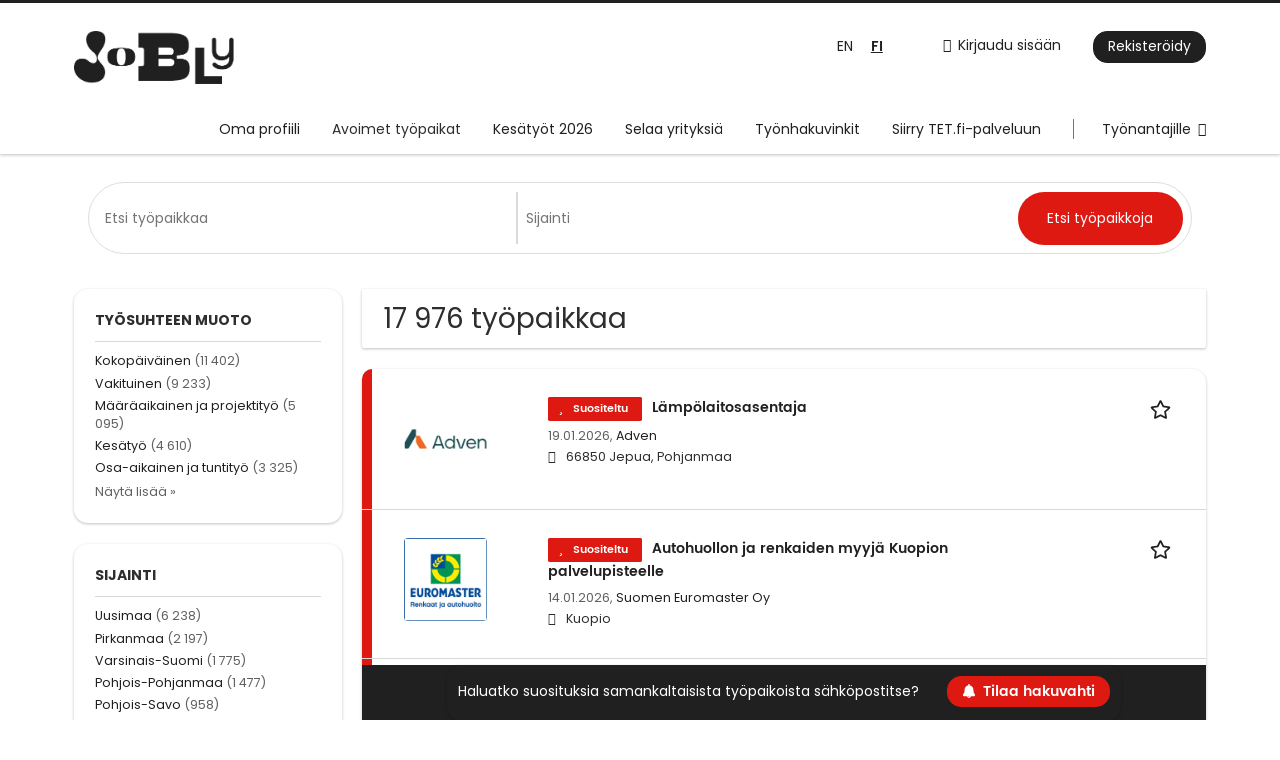

--- FILE ---
content_type: text/html; charset=utf-8
request_url: https://www.jobly.fi/tyopaikat/laukaa-lievestuore/tet
body_size: 18062
content:
<!DOCTYPE html>
<!--[if IEMobile 7]><html class="no-js ie iem7" lang="fi" dir="ltr"><![endif]-->
<!--[if lte IE 6]><html class="no-js ie lt-ie9 lt-ie8 lt-ie7" lang="fi" dir="ltr"><![endif]-->
<!--[if (IE 7)&(!IEMobile)]><html class="no-js ie lt-ie9 lt-ie8" lang="fi" dir="ltr"><![endif]-->
<!--[if IE 8]><html class="no-js ie lt-ie9" lang="fi" dir="ltr"><![endif]-->
<!--[if (gte IE 9)|(gt IEMobile 7)]><html class="no-js ie" lang="fi" dir="ltr" prefix="og: http://ogp.me/ns# content: http://purl.org/rss/1.0/modules/content/ dc: http://purl.org/dc/terms/ foaf: http://xmlns.com/foaf/0.1/ rdfs: http://www.w3.org/2000/01/rdf-schema# sioc: http://rdfs.org/sioc/ns# sioct: http://rdfs.org/sioc/types# skos: http://www.w3.org/2004/02/skos/core# xsd: http://www.w3.org/2001/XMLSchema#"><![endif]-->
<!--[if !IE]><!--><html class="no-js" lang="fi" dir="ltr" prefix="og: http://ogp.me/ns# content: http://purl.org/rss/1.0/modules/content/ dc: http://purl.org/dc/terms/ foaf: http://xmlns.com/foaf/0.1/ rdfs: http://www.w3.org/2000/01/rdf-schema# sioc: http://rdfs.org/sioc/ns# sioct: http://rdfs.org/sioc/types# skos: http://www.w3.org/2004/02/skos/core# xsd: http://www.w3.org/2001/XMLSchema#"><!--<![endif]-->
<head>
  <title>Työpaikat | Jobly</title>
  <!--[if IE]><![endif]-->
<meta charset="utf-8" />
<script>var dataLayer = window.dataLayer = window.dataLayer || []; dataLayer.push({"event":"jobSearch","entityId":"2558744|2560033|2563239|2549218|2567275|2561872|2206479|2469574|2469573|2469572|2206483|2527686|2206476|2480712|2251256|2469570|2402208|2469571|2571116|2573280","entityType":"view","entityBundle":"(none)","entityUid":-1,"userRole":"anonymous","company":"(none)","companies":"(none)","occupations":"(none)","occupation":"(none)","regions":"(none)","region":"(none)","jobApplicationType":"(none)","jobSource":-1,"jobUpgrades":"(none)","employmentType":"(none)","employmentTypes":"(none)"});</script>
<meta name="description" content="17 976 työpaikkaa - Hae työpaikkoja sivustolla Jobly." />
<script type="application/ld+json">{"@context":"http:\/\/schema.org","@type":"WebSite","name":"Jobly","url":"https:\/\/www.jobly.fi"}</script>
<script type="application/ld+json">{"@context":"http:\/\/schema.org","@type":"Organization","url":"https:\/\/www.jobly.fi","logo":"https:\/\/www.jobly.fi\/sites\/all\/themes\/jobly\/logo.png"}</script>
<link href="https://www.jobly.fi/en/jobs/laukaa-lievestuore" rel="alternate" hreflang="en" />
<link href="https://www.jobly.fi/tyopaikat/laukaa-lievestuore" rel="alternate" hreflang="fi" />
<link as="image" href="https://www.jobly.fi/sites/all/themes/jobly/logo.png" rel="preload" />
<link as="font" href="https://www.jobly.fi/profiles/recruiter/themes/epiq/dist/fonts/fontawesome-webfont.woff" type="font/woff" crossorigin="1" rel="preload" />
<link as="font" href="https://www.jobly.fi/sites/all/themes/jobly/dist/fonts/poppins/Poppins-Bold.woff?v=1.0.0" crossorigin="1" type="font/woff" rel="preload" />
<link as="font" href="https://www.jobly.fi/sites/all/themes/jobly/dist/fonts/poppins/Poppins-Bold.woff2?v=1.0.0" crossorigin="1" type="font/woff2" rel="preload" />
<link as="font" href="https://www.jobly.fi/sites/all/themes/jobly/dist/fonts/poppins/Poppins-Italic.woff?v=1.0.0" crossorigin="1" type="font/woff" rel="preload" />
<link as="font" href="https://www.jobly.fi/sites/all/themes/jobly/dist/fonts/poppins/Poppins-Italic.woff2?v=1.0.0" crossorigin="1" type="font/woff2" rel="preload" />
<link as="font" href="https://www.jobly.fi/sites/all/themes/jobly/dist/fonts/poppins/Poppins-Regular.woff?v=1.0.0" crossorigin="1" type="font/woff" rel="preload" />
<link as="font" href="https://www.jobly.fi/sites/all/themes/jobly/dist/fonts/poppins/Poppins-Regular.woff2?v=1.0.0" crossorigin="1" type="font/woff2" rel="preload" />
<link as="font" href="https://www.jobly.fi/sites/all/themes/jobly/dist/fonts/poppins/Poppins-SemiBold.woff?v=1.0.0" crossorigin="1" type="font/woff" rel="preload" />
<link as="font" href="https://www.jobly.fi/sites/all/themes/jobly/dist/fonts/poppins/Poppins-SemiBold.woff2?v=1.0.0" crossorigin="1" type="font/woff2" rel="preload" />
<link rel="shortcut icon" href="https://www.jobly.fi/sites/all/themes/jobly/favicon.ico" type="image/vnd.microsoft.icon" />
<script>window.dataLayer = window.dataLayer || []; window.dataLayer.push();</script>
<script type="text/javascript" async src="https://bot.leadoo.com/bot/dynamic.js?company=YZqlEMBA"></script><script>digitalData = {"pageInstanceID":"c2VhcmNoL2pvYi9sYXVrYWEtbGlldmVzdHVvcmUvdGV0_mo_prod","version":{"almaVersion":"2.3","specificationVersion":"1.0"},"page":{"pageInfo":{"pageID":"c2VhcmNoL2pvYi9sYXVrYWEtbGlldmVzdHVvcmUvdGV0","sysEnv":"responsive","pageTitle":"","publisher":"Monster"},"category":{"primaryCategory":"search"},"attributes":{"environment":"prod","userAgentHeader":"Mozilla\/5.0 (Macintosh; Intel Mac OS X 10_15_7) AppleWebKit\/537.36 (KHTML, like Gecko) Chrome\/131.0.0.0 Safari\/537.36; ClaudeBot\/1.0; +claudebot@anthropic.com)","contentCharge":"free","searchParameters":{"searchTerm":[],"locationSearchTerm":"","radius":["50"],"jobStatus":[],"companyName":[],"jobTitleCategory":"","jobLocationCountry":"","jobLocationRegion":"","jobLocationCity":""}}}};</script>
<link rel="profile" href="http://www.w3.org/1999/xhtml/vocab" />
<meta property="og:image" name="twitter:image:src" content="https://www.jobly.fi/sites/all/themes/jobly/dist/images/og-image.jpg" />
<meta property="og:image" content="https://www.jobly.fi/sites/all/themes/jobly/dist/images/og-image.jpg" />
<meta name="HandheldFriendly" content="true" />
<meta name="MobileOptimized" content="width" />
<meta http-equiv="cleartype" content="on" />
<link rel="apple-touch-icon-precomposed" href="https://www.jobly.fi/sites/all/themes/jobly/apple-touch-icon-precomposed.png" />
<link rel="apple-touch-icon" href="https://www.jobly.fi/sites/all/themes/jobly/apple-touch-icon.png" />
<meta name="viewport" content="width=device-width, initial-scale=1.0, minimum-scale=1.0" />
<link rel="canonical" href="https://www.jobly.fi/tyopaikat" />
<meta property="og:site_name" content="Jobly" />
<meta property="og:type" content="article" />
<meta property="og:url" content="https://www.jobly.fi/tyopaikat/laukaa-lievestuore/tet" />
<meta name="facebook-domain-verification" content="fjvzokbhxsgr59i6pj3b3fvggfez1t" />
  <link type="text/css" rel="stylesheet" href="https://www.jobly.fi/sites/default/files/advagg_css/css__ecI-b0vwEJN6z93gbin_rJzyoreyiqbGbvGNw-Nq9Js__v3bu_jS-KalT7VWCxG4S2YHDhQB22AbKBgcaS8N0x9U__e7Sm5hpULtpdhvnW_Fq3WsCF3IIRgBeLCmb8WdwvtIA.css" media="all" />
<style>@font-face{font-family:'drop';src:local(Arial),local(Droid)}@font-face{font-family:'spinjs';src:local(Arial),local(Droid)}.ajax-progress div.throbber{font-family:spinjs !important;line-height:15px;text-indent:1px;word-spacing:33px;letter-spacing:50px;font-size:25px;font-weight:400;text-decoration:none;color:#475a69;background-color:#000}</style>
<link type="text/css" rel="stylesheet" href="https://www.jobly.fi/sites/default/files/advagg_css/css__vU54MfjNdVCAsADJi8scutRkqay5Gml0xQwGlxzKiO4__InbwkTsiUsTkLUZXP3RVA3whlCiJEMudjeEvPi1nigk__e7Sm5hpULtpdhvnW_Fq3WsCF3IIRgBeLCmb8WdwvtIA.css" media="all" />
<style>.ajax-progress div.throbber{font-family:spinjs !important;line-height:15px;text-indent:1px;word-spacing:33px;letter-spacing:50px;font-size:25px;font-weight:400;text-decoration:none;color:#475a69;background-color:#000}</style>
<link type="text/css" rel="stylesheet" href="https://www.jobly.fi/sites/default/files/advagg_css/css___9TI5Ako7Brllotie--cLOeHS30yZa-DAmbU4mqjOF0__S9lQCjBdrqIR4692nPZ1DYOVFkhG_Tku_FEc6HwlIag__e7Sm5hpULtpdhvnW_Fq3WsCF3IIRgBeLCmb8WdwvtIA.css" media="all" />

<!--[if lte IE 8]>
<link type="text/css" rel="stylesheet" href="https://www.jobly.fi/sites/default/files/advagg_css/css__sCYoosFfBJayydrAU_BPKtE-1K9HxkL3-o87OjNovzA__wA7970nIKcZYOUlEqBFyLgu_PYiI3gPFPV59u7jzKXk__e7Sm5hpULtpdhvnW_Fq3WsCF3IIRgBeLCmb8WdwvtIA.css" media="all" />
<![endif]-->
  </head>
<body class="html not-front not-logged-in page-search page-search-job page-search-job-laukaa-lievestuore page-search-job-laukaa-lievestuore-tet i18n-fi section-search sidebar-first has-branding-logo" x-ms-format-detection="none">
  <a href="#main-content" class="element-invisible element-focusable">Skip to main content</a>
  <noscript aria-hidden="true"><iframe src="https://www.googletagmanager.com/ns.html?id=GTM-N4JD2N3" height="0" width="0" style="display:none;visibility:hidden" title="Google Tag Manager">Google Tag Manager</iframe></noscript><noscript aria-hidden="true"><iframe src="https://www.googletagmanager.com/ns.html?id=GTM-5TL68XJ" height="0" width="0"  title="Google Tag Manager">Google Tag Manager</iframe></noscript>  <div  class="l-page">
  <header class="l-header" role="banner">
    <div class="l-mobile-menu">
      <div class="menu">
        <button class="menu--mobile__switch svg-icon--action svg-icon">
          
<span class="recruiter-epiq-icon svg-icon"  class="recruiter-epiq-icon svg-icon">
<svg xmlns="http://www.w3.org/2000/svg" role="img" aria-labelledby="bars" viewBox="0 0 100 100">
      <title id="bars">Valikko</title>
    <use
    xlink:href="https://www.jobly.fi/sites/all/themes/jobly/dist/icons/defs/icons.svg?refresh2#bars"></use>
</svg>
</span>
        </button>
      </div>
      <div class="l-branding-mobile">
                              <a href="/"
               title="Etusivulle" rel="home"
               class="site-logo">
              <img src="https://www.jobly.fi/sites/all/themes/jobly/logo.png"
                   alt="Jobly logo"/>
            </a>
                                </div>
      <a href="/tyopaikat" class="svg-icon--action svg-icon">
        
<span class="recruiter-epiq-icon svg-icon"  class="recruiter-epiq-icon svg-icon">
<svg xmlns="http://www.w3.org/2000/svg" role="img" aria-labelledby="search" viewBox="0 0 100 100">
      <title id="search">Etsi työpaikkoja</title>
    <use
    xlink:href="https://www.jobly.fi/sites/all/themes/jobly/dist/icons/defs/icons.svg?refresh2#search"></use>
</svg>
</span>
      </a>
    </div>
    <div class="l-header-line-1">
        <div class="l-container">
            <div class="l-branding">
                                <a href="/"
                     title="Etusivulle" rel="home"
                     class="site-logo">
                      <img src="https://www.jobly.fi/sites/all/themes/jobly/logo.png"
                           alt="Jobly logo"/>
                  </a>
                            
                                        </div>

                      <div class="l-navigation-container mobile-menu">
                <div class="navigation__mobile-menu-branding">
                                        <a href="/"
                         title="Etusivulle" rel="home"
                         class="site-logo">
                          <img src="https://www.jobly.fi/sites/all/themes/jobly/logo.png"
                               alt="Jobly logo"/>
                      </a>
                                      <button class="mobile-menu__close svg-icon--action">
                      
<span class="recruiter-epiq-icon svg-icon svg-icon--action"  class="recruiter-epiq-icon svg-icon svg-icon--action">
<svg xmlns="http://www.w3.org/2000/svg" role="img" aria-labelledby="times" viewBox="0 0 100 100">
      <title id="times">Close menu</title>
    <use
    xlink:href="https://www.jobly.fi/sites/all/themes/jobly/dist/icons/defs/icons.svg?refresh2#times"></use>
</svg>
</span>
                    </button>
                </div>
                <div class="l-navigation-top">
                                      <div class="l-region l-region--navigation-top">
    <nav id="block-menu-menu-login-menu" role="navigation" aria-label="Kirjautuminen" class="block block--menu block-user-menu block--menu-menu-login-menu">
        <div class="block__title"><span><strong>Kirjautuminen</strong></span></div>
    
  <ul class="menu"><li class="first leaf"><a href="/kayttaja/kirjaudu" class="login-transparent">Kirjaudu sisään</a></li>
<li class="last leaf"><a href="/kayttaja/rekisteroidy" class="epiq-button--primary">Rekisteröidy</a></li>
</ul></nav>
<div id="block-locale-language" role="complementary" class="block block--locale block--locale-language">
        <div class="block__title"><span>Kielet</span></div>
      <div class="block__content">
    <ul class="language-switcher-locale-url"><li class="en-UK first"><a href="/en/jobs/laukaa-lievestuore" class="language-link" xml:lang="en-UK" hreflang="en">EN</a></li>
<li class="fi last"><a href="/tyopaikat/laukaa-lievestuore" class="language-link active" xml:lang="fi" hreflang="fi">FI</a></li>
</ul>  </div>
</div>
  </div>
                </div>
                <div class="l-navigation-main">
                    <div class="l-region l-region--navigation">
    <nav id="block-menu-menu-applicant-menu" role="navigation" aria-label="Päävalikko" class="block block--menu block-main-menu block-applicant-menu block--menu-menu-applicant-menu">
        <div class="block__title"><span><strong>Päävalikko</strong></span></div>
    
  <ul class="menu"><li class="first leaf"><a href="/oma-profiili" title="">Oma profiili</a></li>
<li class="collapsed active-trail"><a href="/tyopaikat" title="" class="active-trail active">Avoimet työpaikat</a></li>
<li class="leaf"><a href="/tyopaikat/kesatyo">Kesätyöt 2026</a></li>
<li class="leaf"><a href="/yritykset">Selaa yrityksiä</a></li>
<li class="leaf"><a href="/artikkelit">Työnhakuvinkit</a></li>
<li class="leaf"><a href="https://tetpaikat.tet.fi/fi/jobs">Siirry TET.fi-palveluun</a></li>
<li class="last leaf"><a href="/rekrytointi" class="menu-item--switch">Työnantajille</a></li>
</ul></nav>
  </div>
                </div>
            </div>
        </div>
    </div>
    <div class="l-header-line-2">
        <div class="l-container">
            <div class="l-navigation-main">
                <div class="l-region l-region--navigation">
      <div class="l-region l-region--navigation">
    <nav id="block-menu-menu-applicant-menu" role="navigation" aria-label="Päävalikko" class="block block--menu block-main-menu block-applicant-menu block--menu-menu-applicant-menu">
        <div class="block__title"><span><strong>Päävalikko</strong></span></div>
    
  <ul class="menu"><li class="first leaf"><a href="/oma-profiili" title="">Oma profiili</a></li>
<li class="collapsed active-trail"><a href="/tyopaikat" title="" class="active-trail active">Avoimet työpaikat</a></li>
<li class="leaf"><a href="/tyopaikat/kesatyo">Kesätyöt 2026</a></li>
<li class="leaf"><a href="/yritykset">Selaa yrityksiä</a></li>
<li class="leaf"><a href="/artikkelit">Työnhakuvinkit</a></li>
<li class="leaf"><a href="https://tetpaikat.tet.fi/fi/jobs">Siirry TET.fi-palveluun</a></li>
<li class="last leaf"><a href="/rekrytointi" class="menu-item--switch">Työnantajille</a></li>
</ul></nav>
  </div>
  </div>
            </div>
        </div>
    </div>
  </header>

  
      <div class="l-search">
      <div class="l-container">
          <div class="l-region l-region--search">
    <div id="block-views-exp-job-search-search-page" class="block block--views block-search block-job-search block--views-exp-job-search-search-page">
        <div class="block__content">
    <form role="search" class="views-exposed-form-job-search-search-page recruiter-geo-search-enabled mini-exposed-filters" action="/tyopaikat/laukaa-lievestuore/tet" method="get" id="views-exposed-form-job-search-search-page" accept-charset="UTF-8"><div><div class="views-exposed-form">
  <div class="views-exposed-widgets clearfix">
          <div id="edit-search-wrapper" class="views-exposed-widget views-widget-filter-search_api_views_fulltext ">
                  <label for="edit-search">
            Mitä etsit?          </label>
          <div class="views-widget">
            <div class="form-item form-type-autocomplete form-type-textfield form-item-search">
 <div class="form-item-input"><input class="auto_submit form-text form-autocomplete" data-search-api-autocomplete-search="search_api_views_job_search" placeholder="Etsi työpaikkaa" type="text" id="edit-search" name="search" value="" size="30" maxlength="128" /><input type="hidden" id="edit-search-autocomplete" value="https://www.jobly.fi/sapi_autocomplete.php?machine_name=search_api_views_job_search&amp;language=fi" disabled="disabled" class="autocomplete" />
</div></div>
          </div>
                      </div>
                <div id="edit-job-geo-location-wrapper" class="views-exposed-widget views-widget-filter-job_geo_location ">
                  <label for="edit-job-geo-location">
            Missä?          </label>
          <div class="views-widget">
            <input id="edit-job-geo-location" type="hidden" name="job_geo_location" value="" />
<div id='root-job-geo-location'><div class='views-exposed-widget' style='visibility: hidden;'><div class='geosuggest__input-wrapper'><input type='text'></div></div></div>          </div>
                      </div>
                          <div class="views-exposed-widget views-submit-button">
      <div class="mobile-trigger-wrapper"><div class="mobile-facets__trigger-wrapper"><a class="mobile-facets__trigger svg-icon--action svg-icon--baseline keyboard-clickable" tabindex="0" role="button">
<span class="recruiter-epiq-icon svg-icon"  class="recruiter-epiq-icon svg-icon">
<svg xmlns="http://www.w3.org/2000/svg" role="img" aria-labelledby="sliders-h" viewBox="0 0 100 100">
    <use
    xlink:href="https://www.jobly.fi/sites/all/themes/jobly/dist/icons/defs/icons.svg?refresh2#sliders-h"></use>
</svg>
</span>
</a></div><div class="mobile-facets__buttons-wrapper"></div></div><div class="form-item form-type-submit form-item-Etsi-työpaikkoja">
 <input type="submit" id="edit-submit-job-search" name="Etsi työpaikkoja" value="Etsi työpaikkoja" class="form-submit button button--primary" />
</div>
<input class="latitude" data-geo="lat" type="hidden" name="lat" value="" />
<input class="longitude" data-geo="lng" type="hidden" name="lon" value="" />
<input class="country" data-geo="country" type="hidden" name="country" value="" />
<input class="administrative_area_level_1" data-geo="administrative_area_level_1" type="hidden" name="administrative_area_level_1" value="" />
    </div>
      </div>
</div>
</div></form>  </div>
</div>
  </div>
      </div>
    </div>
  
  <div class="l-main">
    <div class="l-container">
      <div class="l-content" role="main">
        <a id="main-content"></a>
                                                                          <div class="l-region l-region--content">
    <div class="view view-job-search view-id-job_search view-display-id-search_page view-dom-id-a4af2460d35bc4c8d27f5bec6d074d21 mini-exposed-filters--results agent-box-sticky">
            <div class="view-header">
      <h1 class="search-result-header">17 976 työpaikkaa</h1><div role="dialog" aria-hidden="true" aria-labelledby="Search dialog" aria-describedby="Modal dialog to create a new saved search for jobs" class="block-search-api-saved-searches--modal md-effect-3" data-show-automatic="false" data-show-automatic-time="">
  <div id="block-search-api-saved-searches-job-search" class="block block--search-api-saved-searches agent-target block--search-api-saved-searches-job-search">
              <h2 class="block__title">Tallenna haku</h2>
        
    <div class="block-search-api-saved-searches__inner">
      <div class="block-search-api-saved-searches__icon">
      </div>
      <div class="block__content">
        <noscript>
  <style>form.antibot { display: none !important; }</style>
  <div class="antibot-no-js antibot-message antibot-message-warning messages warning">
    You must have JavaScript enabled to use this form.  </div>
</noscript>
<div id="search-api-saved-searches-save-form-wrapper"><form class="search-api-saved-searches-save-form antibot" action="/antibot" method="post" id="search-api-saved-searches-save-form" accept-charset="UTF-8"><div><div id="edit-description" class="form-item form-type-item">
 
<div class="description">Aktivoi hakuvahti, niin saat tiedon hakuusi sopivista työpaikoista sähköpostilla.</div>
</div>
<div class="saved-search__search-results"> Työpaikkailmoitukset </div><div class="form-item form-type-textfield form-item-mail">
  <label for="edit-mail">Sähköpostiosoite <span class="form-required" title="This field is required.">*</span></label>
 <div class="form-item-input"><input placeholder="Sähköpostiosoite" type="text" id="edit-mail" name="mail" value="" size="16" maxlength="100" class="form-text required" />
</div></div>
<input type="hidden" name="form_build_id" value="form-JGmzjXkKq5Rmu68ZvI970mXqwN7R2j7TXKPPmQvWJEM" />
<input type="hidden" name="form_id" value="search_api_saved_searches_save_form" />
<input type="hidden" name="antibot_key" value="" />
<input type="hidden" name="antibot_timestamp" value="1768941645" />
<div class="form-item form-type-checkbox form-item-recruiter-terms-of-use">
 <div class="form-item-input"><input type="checkbox" id="edit-recruiter-terms-of-use" name="recruiter_terms_of_use" value="1" class="form-checkbox required" />  <label class="option" for="edit-recruiter-terms-of-use">Tilaamalla hakuvahdin luot <a href="https://www.almamedia.fi/alma-tunnus" target="_blank">Alma-tunnuksen</a> ja sitoudut noudattamaan palveluidemme <a href="/kayttoehdot" target="_blank">käyttöehtoja</a>, sekä ilmoitat lukeneesi ja hyväksyväsi Alma Median <a href="https://www.almamedia.fi/en/tietosuoja/data-privacy/" target="_blank">yleisen tietosuojakuvauksen</a>. <span class="form-required" title="This field is required.">*</span></label>

</div></div>
<div class="form-item form-type-submit form-item-op">
 <input type="submit" id="edit-submit" name="op" value="Aktivoi" class="form-submit button button--primary" />
</div>
<button type='button' class='hide-wide hide-narrow md-hide saved-search-button--cancel'>Peruuta</button></div></form></div>      </div>
      <button class="md-close
                  md-hide-x                ">
        
<span class="recruiter-epiq-icon svg-icon"  class="recruiter-epiq-icon svg-icon">
<svg xmlns="http://www.w3.org/2000/svg" role="img" aria-labelledby="times" viewBox="0 0 100 100">
      <title id="times">Close menu</title>
    <use
    xlink:href="https://www.jobly.fi/sites/all/themes/jobly/dist/icons/defs/icons.svg?refresh2#times"></use>
</svg>
</span>
<span class="hide-offscreen">Close dialog</span></button>
    </div>
  </div>
</div>
    </div>
  
  
  
      <div class="view-content">
        <div class="views-row views-row-1 views-row-odd views-row-first">
    <article id="node-2558744"  about="/tyopaikka/lampolaitosasentaja-2558744" typeof="sioc:Item foaf:Document" class="node node--job-per-template node-teaser highlighted-job has-logo node-job node--teaser node--job-per-template--teaser">

  <div class="job__logo">
          <a href="https://www.jobly.fi/tyopaikka/lampolaitosasentaja-2558744" class="recruiter-job-link" title="Lämpölaitosasentaja">
        <picture  title="Lämpölaitosasentaja">
<!--[if IE 9]><video style="display: none;"><![endif]-->
<source data-srcset="https://www.jobly.fi/sites/default/files/styles/squared_logo_wide_1x/public/recruiter_job_templates/adven-logo.jpg?itok=vskK6KQn 1x, https://www.jobly.fi/sites/default/files/styles/squared_logo_wide_2x/public/recruiter_job_templates/adven-logo.jpg?itok=W_0uz-iC 2x" data-aspectratio="400/400" media="(min-width: 1200px)" />
<source data-srcset="https://www.jobly.fi/sites/default/files/styles/squared_logo_narrow_1x/public/recruiter_job_templates/adven-logo.jpg?itok=rGbSllJ5 1x, https://www.jobly.fi/sites/default/files/styles/squared_logo_narrow_2x/public/recruiter_job_templates/adven-logo.jpg?itok=gTTUWI7Q 2x" data-aspectratio="240/240" media="(min-width: 800px)" />
<source data-srcset="https://www.jobly.fi/sites/default/files/styles/squared_logo_small_1x/public/recruiter_job_templates/adven-logo.jpg?itok=NG750jY0 1x, https://www.jobly.fi/sites/default/files/styles/squared_logo_small_2x/public/recruiter_job_templates/adven-logo.jpg?itok=KtIX6hOH 2x" data-aspectratio="180/180" media="(min-width: 480px)" />
<source data-srcset="https://www.jobly.fi/sites/default/files/styles/squared_logo_mobile_1x/public/recruiter_job_templates/adven-logo.jpg?itok=5lEotKGk 1x, https://www.jobly.fi/sites/default/files/styles/squared_logo_mobile_2x/public/recruiter_job_templates/adven-logo.jpg?itok=hxCQTDVK 2x" data-aspectratio="180/180" media="(min-width: 0px)" />
<!--[if IE 9]></video><![endif]-->
<img  class="lazyload" data-aspectratio="" data-src="https://www.jobly.fi/sites/default/files/styles/squared_logo/public/recruiter_job_templates/adven-logo.jpg?itok=joDNvW-e" alt="Lämpölaitosasentaja job image" title="Lämpölaitosasentaja" />
</picture>      </a>
          <div class="mobile_job_badge">
              <span class="node--job__featured-badge">
          Suositeltu        </span>
          </div>
                    <div class="job__links mobile">
        <div class="job__savethejob">
          <ul class="links links--inline node__links"><li class="recruiter_job_search_bookmark_anon first last"><a href="/job-bookmarks-anon/2558744?destination=search/job/laukaa-lievestuore/tet" title="Tallenna työpaikka" rel="nofollow" data-nid="2558744">
<span class="recruiter-epiq-icon  svg-icon svg-icon--action"  class="recruiter-epiq-icon  svg-icon svg-icon--action">
<svg xmlns="http://www.w3.org/2000/svg" role="img" aria-labelledby="shape-star-line" viewBox="0 0 100 100">
      <title id="shape-star-line">Tallenna työpaikka</title>
    <use
    xlink:href="https://www.jobly.fi/sites/all/themes/jobly/dist/icons/defs/icons.svg?refresh2#shape-star-line"></use>
</svg>
</span>
<span>Tallenna työpaikka</span></a></li>
</ul>        </div>
              </div>
      </div>

  <div class="mobile_job__content">
  <div class="job__content clearfix" class="node__content">

    <h2 class="node__title">
                    <div class="desktop_job_badge">
                <span class="node--job__featured-badge">
          Suositeltu        </span>
              </div>
                    <a href="https://www.jobly.fi/tyopaikka/lampolaitosasentaja-2558744" class="recruiter-job-link" title="Lämpölaitosasentaja">
        Lämpölaitosasentaja      </a>
    </h2>

    <div class="description">
      <span class="date">
                  19.01.2026,               </span>
        <span class="recruiter-company-profile-job-organization"><a href="https://www.jobly.fi/yritys/adven">Adven</a></span>    </div>

    
          <div class="location">
        <span>66850 Jepua, Pohjanmaa</span>      </div>
    
    <div class="terms">
          </div>

        </div>

  <div class="job__links desktop">
    <ul class="links links--inline node__links"><li class="recruiter_job_search_bookmark_anon first last"><a href="/job-bookmarks-anon/2558744?destination=search/job/laukaa-lievestuore/tet" title="Tallenna työpaikka" rel="nofollow" data-nid="2558744">
<span class="recruiter-epiq-icon  svg-icon svg-icon--action"  class="recruiter-epiq-icon  svg-icon svg-icon--action">
<svg xmlns="http://www.w3.org/2000/svg" role="img" aria-labelledby="shape-star-line" viewBox="0 0 100 100">
      <title id="shape-star-line">Tallenna työpaikka</title>
    <use
    xlink:href="https://www.jobly.fi/sites/all/themes/jobly/dist/icons/defs/icons.svg?refresh2#shape-star-line"></use>
</svg>
</span>
<span>Tallenna työpaikka</span></a></li>
</ul>      </div>

  
</article>
  </div>
  <div class="views-row views-row-2 views-row-even">
    <article id="node-2560033"  about="/tyopaikka/autohuollon-ja-renkaiden-myyja-kuopion-palvelupisteelle-2560033" typeof="sioc:Item foaf:Document" class="node node--job-per-template node-teaser highlighted-job has-logo node-job node--teaser node--job-per-template--teaser">

  <div class="job__logo">
          <a href="https://www.jobly.fi/tyopaikka/autohuollon-ja-renkaiden-myyja-kuopion-palvelupisteelle-2560033" class="recruiter-job-link" title="Autohuollon ja renkaiden myyjä Kuopion palvelupisteelle">
        <picture  title="Autohuollon ja renkaiden myyjä Kuopion palvelupisteelle">
<!--[if IE 9]><video style="display: none;"><![endif]-->
<source data-srcset="https://www.jobly.fi/sites/default/files/styles/squared_logo_wide_1x/public/recruiter_job_templates/euro-logo.jpg?itok=w3Nk0UVA 1x, https://www.jobly.fi/sites/default/files/styles/squared_logo_wide_2x/public/recruiter_job_templates/euro-logo.jpg?itok=fJ3q-_Kq 2x" data-aspectratio="400/400" media="(min-width: 1200px)" />
<source data-srcset="https://www.jobly.fi/sites/default/files/styles/squared_logo_narrow_1x/public/recruiter_job_templates/euro-logo.jpg?itok=9uOB2lxL 1x, https://www.jobly.fi/sites/default/files/styles/squared_logo_narrow_2x/public/recruiter_job_templates/euro-logo.jpg?itok=0EMyw7kb 2x" data-aspectratio="240/240" media="(min-width: 800px)" />
<source data-srcset="https://www.jobly.fi/sites/default/files/styles/squared_logo_small_1x/public/recruiter_job_templates/euro-logo.jpg?itok=tNlM9-FV 1x, https://www.jobly.fi/sites/default/files/styles/squared_logo_small_2x/public/recruiter_job_templates/euro-logo.jpg?itok=DGnxFP7v 2x" data-aspectratio="180/180" media="(min-width: 480px)" />
<source data-srcset="https://www.jobly.fi/sites/default/files/styles/squared_logo_mobile_1x/public/recruiter_job_templates/euro-logo.jpg?itok=oA0lm7Dq 1x, https://www.jobly.fi/sites/default/files/styles/squared_logo_mobile_2x/public/recruiter_job_templates/euro-logo.jpg?itok=EPOd5ARx 2x" data-aspectratio="180/180" media="(min-width: 0px)" />
<!--[if IE 9]></video><![endif]-->
<img  class="lazyload" data-aspectratio="" data-src="https://www.jobly.fi/sites/default/files/styles/squared_logo/public/recruiter_job_templates/euro-logo.jpg?itok=ilIm9W9d" alt="Autohuollon ja renkaiden myyjä Kuopion palvelupisteelle job image" title="Autohuollon ja renkaiden myyjä Kuopion palvelupisteelle" />
</picture>      </a>
          <div class="mobile_job_badge">
              <span class="node--job__featured-badge">
          Suositeltu        </span>
          </div>
                    <div class="job__links mobile">
        <div class="job__savethejob">
          <ul class="links links--inline node__links"><li class="recruiter_job_search_bookmark_anon first last"><a href="/job-bookmarks-anon/2560033?destination=search/job/laukaa-lievestuore/tet" title="Tallenna työpaikka" rel="nofollow" data-nid="2560033">
<span class="recruiter-epiq-icon  svg-icon svg-icon--action"  class="recruiter-epiq-icon  svg-icon svg-icon--action">
<svg xmlns="http://www.w3.org/2000/svg" role="img" aria-labelledby="shape-star-line--2" viewBox="0 0 100 100">
      <title id="shape-star-line--2">Tallenna työpaikka</title>
    <use
    xlink:href="https://www.jobly.fi/sites/all/themes/jobly/dist/icons/defs/icons.svg?refresh2#shape-star-line"></use>
</svg>
</span>
<span>Tallenna työpaikka</span></a></li>
</ul>        </div>
              </div>
      </div>

  <div class="mobile_job__content">
  <div class="job__content clearfix" class="node__content">

    <h2 class="node__title">
                    <div class="desktop_job_badge">
                <span class="node--job__featured-badge">
          Suositeltu        </span>
              </div>
                    <a href="https://www.jobly.fi/tyopaikka/autohuollon-ja-renkaiden-myyja-kuopion-palvelupisteelle-2560033" class="recruiter-job-link" title="Autohuollon ja renkaiden myyjä Kuopion palvelupisteelle">
        Autohuollon ja renkaiden myyjä Kuopion palvelupisteelle      </a>
    </h2>

    <div class="description">
      <span class="date">
                  14.01.2026,               </span>
        <span class="recruiter-company-profile-job-organization"><a href="https://www.jobly.fi/yritys/suomen-euromaster-oy">Suomen Euromaster Oy</a></span>    </div>

    
          <div class="location">
        <span>Kuopio</span>      </div>
    
    <div class="terms">
          </div>

        </div>

  <div class="job__links desktop">
    <ul class="links links--inline node__links"><li class="recruiter_job_search_bookmark_anon first last"><a href="/job-bookmarks-anon/2560033?destination=search/job/laukaa-lievestuore/tet" title="Tallenna työpaikka" rel="nofollow" data-nid="2560033">
<span class="recruiter-epiq-icon  svg-icon svg-icon--action"  class="recruiter-epiq-icon  svg-icon svg-icon--action">
<svg xmlns="http://www.w3.org/2000/svg" role="img" aria-labelledby="shape-star-line--2" viewBox="0 0 100 100">
      <title id="shape-star-line--2">Tallenna työpaikka</title>
    <use
    xlink:href="https://www.jobly.fi/sites/all/themes/jobly/dist/icons/defs/icons.svg?refresh2#shape-star-line"></use>
</svg>
</span>
<span>Tallenna työpaikka</span></a></li>
</ul>      </div>

  
</article>
  </div>
  <div class="views-row views-row-3 views-row-odd">
    <article id="node-2563239"  about="/tyopaikka/asiakashankkija-2563239" typeof="sioc:Item foaf:Document" class="node node--job-per-template node-teaser highlighted-job has-logo node-job node--teaser node--job-per-template--teaser">

  <div class="job__logo">
          <a href="https://www.jobly.fi/tyopaikka/asiakashankkija-2563239" class="recruiter-job-link" title="Asiakashankkija">
        <picture  title="Asiakashankkija">
<!--[if IE 9]><video style="display: none;"><![endif]-->
<source data-srcset="https://www.jobly.fi/sites/default/files/styles/squared_logo_wide_1x/public/recruiter_job_templates/mega_logo-valk_400x400px_0.jpg?itok=2opJhEiT 1x, https://www.jobly.fi/sites/default/files/styles/squared_logo_wide_2x/public/recruiter_job_templates/mega_logo-valk_400x400px_0.jpg?itok=ktNZcDC_ 2x" data-aspectratio="400/400" media="(min-width: 1200px)" />
<source data-srcset="https://www.jobly.fi/sites/default/files/styles/squared_logo_narrow_1x/public/recruiter_job_templates/mega_logo-valk_400x400px_0.jpg?itok=OhF5mDmE 1x, https://www.jobly.fi/sites/default/files/styles/squared_logo_narrow_2x/public/recruiter_job_templates/mega_logo-valk_400x400px_0.jpg?itok=3pizPdp5 2x" data-aspectratio="240/240" media="(min-width: 800px)" />
<source data-srcset="https://www.jobly.fi/sites/default/files/styles/squared_logo_small_1x/public/recruiter_job_templates/mega_logo-valk_400x400px_0.jpg?itok=zOw67KpM 1x, https://www.jobly.fi/sites/default/files/styles/squared_logo_small_2x/public/recruiter_job_templates/mega_logo-valk_400x400px_0.jpg?itok=M-ueQFc8 2x" data-aspectratio="180/180" media="(min-width: 480px)" />
<source data-srcset="https://www.jobly.fi/sites/default/files/styles/squared_logo_mobile_1x/public/recruiter_job_templates/mega_logo-valk_400x400px_0.jpg?itok=le_Z-PDI 1x, https://www.jobly.fi/sites/default/files/styles/squared_logo_mobile_2x/public/recruiter_job_templates/mega_logo-valk_400x400px_0.jpg?itok=d8PYZ4at 2x" data-aspectratio="180/180" media="(min-width: 0px)" />
<!--[if IE 9]></video><![endif]-->
<img  class="lazyload" data-aspectratio="" data-src="https://www.jobly.fi/sites/default/files/styles/squared_logo/public/recruiter_job_templates/mega_logo-valk_400x400px_0.jpg?itok=Zko8RnSl" alt="Asiakashankkija job image" title="Asiakashankkija" />
</picture>      </a>
          <div class="mobile_job_badge">
              <span class="node--job__featured-badge">
          Suositeltu        </span>
          </div>
                    <div class="job__links mobile">
        <div class="job__savethejob">
          <ul class="links links--inline node__links"><li class="recruiter_job_search_bookmark_anon first last"><a href="/job-bookmarks-anon/2563239?destination=search/job/laukaa-lievestuore/tet" title="Tallenna työpaikka" rel="nofollow" data-nid="2563239">
<span class="recruiter-epiq-icon  svg-icon svg-icon--action"  class="recruiter-epiq-icon  svg-icon svg-icon--action">
<svg xmlns="http://www.w3.org/2000/svg" role="img" aria-labelledby="shape-star-line--3" viewBox="0 0 100 100">
      <title id="shape-star-line--3">Tallenna työpaikka</title>
    <use
    xlink:href="https://www.jobly.fi/sites/all/themes/jobly/dist/icons/defs/icons.svg?refresh2#shape-star-line"></use>
</svg>
</span>
<span>Tallenna työpaikka</span></a></li>
</ul>        </div>
              </div>
      </div>

  <div class="mobile_job__content">
  <div class="job__content clearfix" class="node__content">

    <h2 class="node__title">
                    <div class="desktop_job_badge">
                <span class="node--job__featured-badge">
          Suositeltu        </span>
              </div>
                    <a href="https://www.jobly.fi/tyopaikka/asiakashankkija-2563239" class="recruiter-job-link" title="Asiakashankkija">
        Asiakashankkija      </a>
    </h2>

    <div class="description">
      <span class="date">
                  05.01.2026,               </span>
        <span class="recruiter-company-profile-job-organization"><a href="https://www.jobly.fi/yritys/suoramarkkinointi-mega-oy">Suoramarkkinointi Mega Oy</a></span>    </div>

    
          <div class="location">
        <span>Lohja</span>      </div>
    
    <div class="terms">
      suomi | Asiakaspalvelu | Myynti | Kuuntelutaito    </div>

        </div>

  <div class="job__links desktop">
    <ul class="links links--inline node__links"><li class="recruiter_job_search_bookmark_anon first last"><a href="/job-bookmarks-anon/2563239?destination=search/job/laukaa-lievestuore/tet" title="Tallenna työpaikka" rel="nofollow" data-nid="2563239">
<span class="recruiter-epiq-icon  svg-icon svg-icon--action"  class="recruiter-epiq-icon  svg-icon svg-icon--action">
<svg xmlns="http://www.w3.org/2000/svg" role="img" aria-labelledby="shape-star-line--3" viewBox="0 0 100 100">
      <title id="shape-star-line--3">Tallenna työpaikka</title>
    <use
    xlink:href="https://www.jobly.fi/sites/all/themes/jobly/dist/icons/defs/icons.svg?refresh2#shape-star-line"></use>
</svg>
</span>
<span>Tallenna työpaikka</span></a></li>
</ul>      </div>

  
</article>
  </div>
  <div class="views-row views-row-4 views-row-even">
    <article id="node-2549218"  about="/tyopaikka/kesaharjoittelijoita-yara-kotkaniemen-tutkimusasemalle-2549218" typeof="sioc:Item foaf:Document" class="node node--job-per-template node-teaser highlighted-job has-logo node-job node--teaser node--job-per-template--teaser">

  <div class="job__logo">
          <a href="https://www.jobly.fi/tyopaikka/kesaharjoittelijoita-yara-kotkaniemen-tutkimusasemalle-2549218" class="recruiter-job-link" title="Kesäharjoittelijoita Yara Kotkaniemen tutkimusasemalle">
        <picture  title="Kesäharjoittelijoita Yara Kotkaniemen tutkimusasemalle">
<!--[if IE 9]><video style="display: none;"><![endif]-->
<source data-srcset="https://www.jobly.fi/sites/default/files/styles/squared_logo_wide_1x/public/recruiter_job_templates/1200px-yara_international_emblem.svg_.png?itok=jcx4XF7U 1x, https://www.jobly.fi/sites/default/files/styles/squared_logo_wide_2x/public/recruiter_job_templates/1200px-yara_international_emblem.svg_.png?itok=_26YXDYH 2x" data-aspectratio="400/400" media="(min-width: 1200px)" />
<source data-srcset="https://www.jobly.fi/sites/default/files/styles/squared_logo_narrow_1x/public/recruiter_job_templates/1200px-yara_international_emblem.svg_.png?itok=maxlstRp 1x, https://www.jobly.fi/sites/default/files/styles/squared_logo_narrow_2x/public/recruiter_job_templates/1200px-yara_international_emblem.svg_.png?itok=OLBeSXtJ 2x" data-aspectratio="240/240" media="(min-width: 800px)" />
<source data-srcset="https://www.jobly.fi/sites/default/files/styles/squared_logo_small_1x/public/recruiter_job_templates/1200px-yara_international_emblem.svg_.png?itok=XdDcDgwc 1x, https://www.jobly.fi/sites/default/files/styles/squared_logo_small_2x/public/recruiter_job_templates/1200px-yara_international_emblem.svg_.png?itok=AMOD22Yn 2x" data-aspectratio="180/180" media="(min-width: 480px)" />
<source data-srcset="https://www.jobly.fi/sites/default/files/styles/squared_logo_mobile_1x/public/recruiter_job_templates/1200px-yara_international_emblem.svg_.png?itok=wcyhnWcZ 1x, https://www.jobly.fi/sites/default/files/styles/squared_logo_mobile_2x/public/recruiter_job_templates/1200px-yara_international_emblem.svg_.png?itok=AYg-7Nm2 2x" data-aspectratio="180/180" media="(min-width: 0px)" />
<!--[if IE 9]></video><![endif]-->
<img  class="lazyload" data-aspectratio="" data-src="https://www.jobly.fi/sites/default/files/styles/squared_logo/public/recruiter_job_templates/1200px-yara_international_emblem.svg_.png?itok=zO8RLyoT" alt="Kesäharjoittelijoita Yara Kotkaniemen tutkimusasemalle job image" title="Kesäharjoittelijoita Yara Kotkaniemen tutkimusasemalle" />
</picture>      </a>
          <div class="mobile_job_badge">
              <span class="node--job__featured-badge">
          Suositeltu        </span>
          </div>
                    <div class="job__links mobile">
        <div class="job__savethejob">
          <ul class="links links--inline node__links"><li class="recruiter_job_search_bookmark_anon first last"><a href="/job-bookmarks-anon/2549218?destination=search/job/laukaa-lievestuore/tet" title="Tallenna työpaikka" rel="nofollow" data-nid="2549218">
<span class="recruiter-epiq-icon  svg-icon svg-icon--action"  class="recruiter-epiq-icon  svg-icon svg-icon--action">
<svg xmlns="http://www.w3.org/2000/svg" role="img" aria-labelledby="shape-star-line--4" viewBox="0 0 100 100">
      <title id="shape-star-line--4">Tallenna työpaikka</title>
    <use
    xlink:href="https://www.jobly.fi/sites/all/themes/jobly/dist/icons/defs/icons.svg?refresh2#shape-star-line"></use>
</svg>
</span>
<span>Tallenna työpaikka</span></a></li>
</ul>        </div>
              </div>
      </div>

  <div class="mobile_job__content">
  <div class="job__content clearfix" class="node__content">

    <h2 class="node__title">
                    <div class="desktop_job_badge">
                <span class="node--job__featured-badge">
          Suositeltu        </span>
              </div>
                    <a href="https://www.jobly.fi/tyopaikka/kesaharjoittelijoita-yara-kotkaniemen-tutkimusasemalle-2549218" class="recruiter-job-link" title="Kesäharjoittelijoita Yara Kotkaniemen tutkimusasemalle">
        Kesäharjoittelijoita Yara Kotkaniemen tutkimusasemalle      </a>
    </h2>

    <div class="description">
      <span class="date">
                  09.12.2025,               </span>
        <span class="recruiter-company-profile-job-organization"><a href="https://www.jobly.fi/yritys/yara-suomi-oy">Yara Suomi Oy</a></span>    </div>

    
          <div class="location">
        <span>Kotkaniemi, 03250 Vihti, 03400 Vihti</span>      </div>
    
    <div class="terms">
          </div>

        </div>

  <div class="job__links desktop">
    <ul class="links links--inline node__links"><li class="recruiter_job_search_bookmark_anon first last"><a href="/job-bookmarks-anon/2549218?destination=search/job/laukaa-lievestuore/tet" title="Tallenna työpaikka" rel="nofollow" data-nid="2549218">
<span class="recruiter-epiq-icon  svg-icon svg-icon--action"  class="recruiter-epiq-icon  svg-icon svg-icon--action">
<svg xmlns="http://www.w3.org/2000/svg" role="img" aria-labelledby="shape-star-line--4" viewBox="0 0 100 100">
      <title id="shape-star-line--4">Tallenna työpaikka</title>
    <use
    xlink:href="https://www.jobly.fi/sites/all/themes/jobly/dist/icons/defs/icons.svg?refresh2#shape-star-line"></use>
</svg>
</span>
<span>Tallenna työpaikka</span></a></li>
</ul>      </div>

  
</article>
  </div>
  <div class="views-row views-row-5 views-row-odd">
    <article id="node-2567275"  about="/tyopaikka/kodintekniikkamyyja-power-porvoo-maaraaikainen-tyosuhde-2567275" typeof="sioc:Item foaf:Document" class="node node--job-per-template node-teaser has-logo node-job node--teaser node--job-per-template--teaser">

  <div class="job__logo">
          <a href="https://www.jobly.fi/tyopaikka/kodintekniikkamyyja-power-porvoo-maaraaikainen-tyosuhde-2567275" class="recruiter-job-link" title="Kodintekniikkamyyjä Power Porvoo määräaikainen työsuhde">
        <picture  title="Kodintekniikkamyyjä Power Porvoo määräaikainen työsuhde">
<!--[if IE 9]><video style="display: none;"><![endif]-->
<source data-srcset="https://www.jobly.fi/sites/default/files/styles/squared_logo_wide_1x/public/company_logos/400x400_power-logo.png?itok=vxJ52uKr 1x, https://www.jobly.fi/sites/default/files/styles/squared_logo_wide_2x/public/company_logos/400x400_power-logo.png?itok=X0suFiPP 2x" data-aspectratio="400/400" media="(min-width: 1200px)" />
<source data-srcset="https://www.jobly.fi/sites/default/files/styles/squared_logo_narrow_1x/public/company_logos/400x400_power-logo.png?itok=KCh524Pg 1x, https://www.jobly.fi/sites/default/files/styles/squared_logo_narrow_2x/public/company_logos/400x400_power-logo.png?itok=sfiBfVXK 2x" data-aspectratio="240/240" media="(min-width: 800px)" />
<source data-srcset="https://www.jobly.fi/sites/default/files/styles/squared_logo_small_1x/public/company_logos/400x400_power-logo.png?itok=DqtKjNHN 1x, https://www.jobly.fi/sites/default/files/styles/squared_logo_small_2x/public/company_logos/400x400_power-logo.png?itok=9PaAL1zs 2x" data-aspectratio="180/180" media="(min-width: 480px)" />
<source data-srcset="https://www.jobly.fi/sites/default/files/styles/squared_logo_mobile_1x/public/company_logos/400x400_power-logo.png?itok=JoFOX0vP 1x, https://www.jobly.fi/sites/default/files/styles/squared_logo_mobile_2x/public/company_logos/400x400_power-logo.png?itok=j4pHBUvN 2x" data-aspectratio="180/180" media="(min-width: 0px)" />
<!--[if IE 9]></video><![endif]-->
<img  class="lazyload" data-aspectratio="" data-src="https://www.jobly.fi/sites/default/files/styles/squared_logo/public/company_logos/400x400_power-logo.png?itok=8_XPHU1Y" alt="Kodintekniikkamyyjä Power Porvoo määräaikainen työsuhde job image" title="Kodintekniikkamyyjä Power Porvoo määräaikainen työsuhde" />
</picture>      </a>
          <div class="mobile_job_badge">
          </div>
                    <div class="job__links mobile">
        <div class="job__savethejob">
          <ul class="links links--inline node__links"><li class="recruiter_job_search_bookmark_anon first last"><a href="/job-bookmarks-anon/2567275?destination=search/job/laukaa-lievestuore/tet" title="Tallenna työpaikka" rel="nofollow" data-nid="2567275">
<span class="recruiter-epiq-icon  svg-icon svg-icon--action"  class="recruiter-epiq-icon  svg-icon svg-icon--action">
<svg xmlns="http://www.w3.org/2000/svg" role="img" aria-labelledby="shape-star-line--5" viewBox="0 0 100 100">
      <title id="shape-star-line--5">Tallenna työpaikka</title>
    <use
    xlink:href="https://www.jobly.fi/sites/all/themes/jobly/dist/icons/defs/icons.svg?refresh2#shape-star-line"></use>
</svg>
</span>
<span>Tallenna työpaikka</span></a></li>
</ul>        </div>
              </div>
      </div>

  <div class="mobile_job__content">
  <div class="job__content clearfix" class="node__content">

    <h2 class="node__title">
            <a href="https://www.jobly.fi/tyopaikka/kodintekniikkamyyja-power-porvoo-maaraaikainen-tyosuhde-2567275" class="recruiter-job-link" title="Kodintekniikkamyyjä Power Porvoo määräaikainen työsuhde">
        Kodintekniikkamyyjä Power Porvoo määräaikainen työsuhde      </a>
    </h2>

    <div class="description">
      <span class="date">
                  20.01.2026,               </span>
        <span class="recruiter-company-profile-job-organization"><a href="https://www.jobly.fi/yritys/power-finland-oy">Power Finland Oy</a></span>    </div>

    
          <div class="location">
        <span>Suomi</span>      </div>
    
    <div class="terms">
          </div>

        </div>

  <div class="job__links desktop">
    <ul class="links links--inline node__links"><li class="recruiter_job_search_bookmark_anon first last"><a href="/job-bookmarks-anon/2567275?destination=search/job/laukaa-lievestuore/tet" title="Tallenna työpaikka" rel="nofollow" data-nid="2567275">
<span class="recruiter-epiq-icon  svg-icon svg-icon--action"  class="recruiter-epiq-icon  svg-icon svg-icon--action">
<svg xmlns="http://www.w3.org/2000/svg" role="img" aria-labelledby="shape-star-line--5" viewBox="0 0 100 100">
      <title id="shape-star-line--5">Tallenna työpaikka</title>
    <use
    xlink:href="https://www.jobly.fi/sites/all/themes/jobly/dist/icons/defs/icons.svg?refresh2#shape-star-line"></use>
</svg>
</span>
<span>Tallenna työpaikka</span></a></li>
</ul>      </div>

  
</article>
  </div>
  <div class="views-row views-row-6 views-row-even">
    <article id="node-2561872"  about="/tyopaikka/kirjanpitaja-assistant-controller-2561872" typeof="sioc:Item foaf:Document" class="node node--job-per-template node-teaser has-logo node-job node--teaser node--job-per-template--teaser">

  <div class="job__logo">
          <a href="https://www.jobly.fi/tyopaikka/kirjanpitaja-assistant-controller-2561872" class="recruiter-job-link" title="Kirjanpitäjä / Assistant Controller">
        <picture  title="Kirjanpitäjä / Assistant Controller">
<!--[if IE 9]><video style="display: none;"><![endif]-->
<source data-srcset="https://www.jobly.fi/sites/default/files/styles/squared_logo_wide_1x/public/company_logos/400x400_power-logo.png?itok=vxJ52uKr 1x, https://www.jobly.fi/sites/default/files/styles/squared_logo_wide_2x/public/company_logos/400x400_power-logo.png?itok=X0suFiPP 2x" data-aspectratio="400/400" media="(min-width: 1200px)" />
<source data-srcset="https://www.jobly.fi/sites/default/files/styles/squared_logo_narrow_1x/public/company_logos/400x400_power-logo.png?itok=KCh524Pg 1x, https://www.jobly.fi/sites/default/files/styles/squared_logo_narrow_2x/public/company_logos/400x400_power-logo.png?itok=sfiBfVXK 2x" data-aspectratio="240/240" media="(min-width: 800px)" />
<source data-srcset="https://www.jobly.fi/sites/default/files/styles/squared_logo_small_1x/public/company_logos/400x400_power-logo.png?itok=DqtKjNHN 1x, https://www.jobly.fi/sites/default/files/styles/squared_logo_small_2x/public/company_logos/400x400_power-logo.png?itok=9PaAL1zs 2x" data-aspectratio="180/180" media="(min-width: 480px)" />
<source data-srcset="https://www.jobly.fi/sites/default/files/styles/squared_logo_mobile_1x/public/company_logos/400x400_power-logo.png?itok=JoFOX0vP 1x, https://www.jobly.fi/sites/default/files/styles/squared_logo_mobile_2x/public/company_logos/400x400_power-logo.png?itok=j4pHBUvN 2x" data-aspectratio="180/180" media="(min-width: 0px)" />
<!--[if IE 9]></video><![endif]-->
<img  class="lazyload" data-aspectratio="" data-src="https://www.jobly.fi/sites/default/files/styles/squared_logo/public/company_logos/400x400_power-logo.png?itok=8_XPHU1Y" alt="Kirjanpitäjä / Assistant Controller job image" title="Kirjanpitäjä / Assistant Controller" />
</picture>      </a>
          <div class="mobile_job_badge">
          </div>
                    <div class="job__links mobile">
        <div class="job__savethejob">
          <ul class="links links--inline node__links"><li class="recruiter_job_search_bookmark_anon first last"><a href="/job-bookmarks-anon/2561872?destination=search/job/laukaa-lievestuore/tet" title="Tallenna työpaikka" rel="nofollow" data-nid="2561872">
<span class="recruiter-epiq-icon  svg-icon svg-icon--action"  class="recruiter-epiq-icon  svg-icon svg-icon--action">
<svg xmlns="http://www.w3.org/2000/svg" role="img" aria-labelledby="shape-star-line--6" viewBox="0 0 100 100">
      <title id="shape-star-line--6">Tallenna työpaikka</title>
    <use
    xlink:href="https://www.jobly.fi/sites/all/themes/jobly/dist/icons/defs/icons.svg?refresh2#shape-star-line"></use>
</svg>
</span>
<span>Tallenna työpaikka</span></a></li>
</ul>        </div>
              </div>
      </div>

  <div class="mobile_job__content">
  <div class="job__content clearfix" class="node__content">

    <h2 class="node__title">
            <a href="https://www.jobly.fi/tyopaikka/kirjanpitaja-assistant-controller-2561872" class="recruiter-job-link" title="Kirjanpitäjä / Assistant Controller">
        Kirjanpitäjä / Assistant Controller      </a>
    </h2>

    <div class="description">
      <span class="date">
                  20.01.2026,               </span>
        <span class="recruiter-company-profile-job-organization"><a href="https://www.jobly.fi/yritys/power-finland-oy">Power Finland Oy</a></span>    </div>

    
          <div class="location">
        <span>Suomi</span>      </div>
    
    <div class="terms">
          </div>

        </div>

  <div class="job__links desktop">
    <ul class="links links--inline node__links"><li class="recruiter_job_search_bookmark_anon first last"><a href="/job-bookmarks-anon/2561872?destination=search/job/laukaa-lievestuore/tet" title="Tallenna työpaikka" rel="nofollow" data-nid="2561872">
<span class="recruiter-epiq-icon  svg-icon svg-icon--action"  class="recruiter-epiq-icon  svg-icon svg-icon--action">
<svg xmlns="http://www.w3.org/2000/svg" role="img" aria-labelledby="shape-star-line--6" viewBox="0 0 100 100">
      <title id="shape-star-line--6">Tallenna työpaikka</title>
    <use
    xlink:href="https://www.jobly.fi/sites/all/themes/jobly/dist/icons/defs/icons.svg?refresh2#shape-star-line"></use>
</svg>
</span>
<span>Tallenna työpaikka</span></a></li>
</ul>      </div>

  
</article>
  </div>
  <div class="views-row views-row-7 views-row-odd">
    <article id="node-2206479"  about="/tyopaikka/kiinteistonvalittaja-helsinki-kamppi-2206479" typeof="sioc:Item foaf:Document" class="node node--job-per-template node-teaser has-logo node-job node--teaser node--job-per-template--teaser">

  <div class="job__logo">
          <a href="https://www.jobly.fi/tyopaikka/kiinteistonvalittaja-helsinki-kamppi-2206479" class="recruiter-job-link" title="Kiinteistönvälittäjä Helsinki Kamppi">
        <picture  title="Kiinteistönvälittäjä Helsinki Kamppi">
<!--[if IE 9]><video style="display: none;"><![endif]-->
<source data-srcset="https://www.jobly.fi/sites/default/files/styles/squared_logo_wide_1x/public/company_logos/km_logo_pinottu_rgb_vari.png?itok=FPz3Irm- 1x, https://www.jobly.fi/sites/default/files/styles/squared_logo_wide_2x/public/company_logos/km_logo_pinottu_rgb_vari.png?itok=E0lpBYv3 2x" data-aspectratio="400/400" media="(min-width: 1200px)" />
<source data-srcset="https://www.jobly.fi/sites/default/files/styles/squared_logo_narrow_1x/public/company_logos/km_logo_pinottu_rgb_vari.png?itok=G8HRaKXe 1x, https://www.jobly.fi/sites/default/files/styles/squared_logo_narrow_2x/public/company_logos/km_logo_pinottu_rgb_vari.png?itok=keqF413I 2x" data-aspectratio="240/240" media="(min-width: 800px)" />
<source data-srcset="https://www.jobly.fi/sites/default/files/styles/squared_logo_small_1x/public/company_logos/km_logo_pinottu_rgb_vari.png?itok=nDxRj293 1x, https://www.jobly.fi/sites/default/files/styles/squared_logo_small_2x/public/company_logos/km_logo_pinottu_rgb_vari.png?itok=GeJF2Dx1 2x" data-aspectratio="180/180" media="(min-width: 480px)" />
<source data-srcset="https://www.jobly.fi/sites/default/files/styles/squared_logo_mobile_1x/public/company_logos/km_logo_pinottu_rgb_vari.png?itok=Gk0D-5b2 1x, https://www.jobly.fi/sites/default/files/styles/squared_logo_mobile_2x/public/company_logos/km_logo_pinottu_rgb_vari.png?itok=rtTnvgnc 2x" data-aspectratio="180/180" media="(min-width: 0px)" />
<!--[if IE 9]></video><![endif]-->
<img  class="lazyload" data-aspectratio="" data-src="https://www.jobly.fi/sites/default/files/styles/squared_logo/public/company_logos/km_logo_pinottu_rgb_vari.png?itok=fi5CVIs6" alt="Kiinteistönvälittäjä Helsinki Kamppi job image" title="Kiinteistönvälittäjä Helsinki Kamppi" />
</picture>      </a>
          <div class="mobile_job_badge">
          </div>
                    <div class="job__links mobile">
        <div class="job__savethejob">
          <ul class="links links--inline node__links"><li class="recruiter_job_search_bookmark_anon first last"><a href="/job-bookmarks-anon/2206479?destination=search/job/laukaa-lievestuore/tet" title="Tallenna työpaikka" rel="nofollow" data-nid="2206479">
<span class="recruiter-epiq-icon  svg-icon svg-icon--action"  class="recruiter-epiq-icon  svg-icon svg-icon--action">
<svg xmlns="http://www.w3.org/2000/svg" role="img" aria-labelledby="shape-star-line--7" viewBox="0 0 100 100">
      <title id="shape-star-line--7">Tallenna työpaikka</title>
    <use
    xlink:href="https://www.jobly.fi/sites/all/themes/jobly/dist/icons/defs/icons.svg?refresh2#shape-star-line"></use>
</svg>
</span>
<span>Tallenna työpaikka</span></a></li>
</ul>        </div>
              </div>
      </div>

  <div class="mobile_job__content">
  <div class="job__content clearfix" class="node__content">

    <h2 class="node__title">
            <a href="https://www.jobly.fi/tyopaikka/kiinteistonvalittaja-helsinki-kamppi-2206479" class="recruiter-job-link" title="Kiinteistönvälittäjä Helsinki Kamppi">
        Kiinteistönvälittäjä Helsinki Kamppi      </a>
    </h2>

    <div class="description">
      <span class="date">
                  20.01.2026,               </span>
        <span class="recruiter-company-profile-job-organization"><a href="https://www.jobly.fi/yritys/kiinteistomaailma">Kiinteistömaailma</a></span>    </div>

    
          <div class="location">
        <span>Helsinki</span>      </div>
    
    <div class="terms">
          </div>

        </div>

  <div class="job__links desktop">
    <ul class="links links--inline node__links"><li class="recruiter_job_search_bookmark_anon first last"><a href="/job-bookmarks-anon/2206479?destination=search/job/laukaa-lievestuore/tet" title="Tallenna työpaikka" rel="nofollow" data-nid="2206479">
<span class="recruiter-epiq-icon  svg-icon svg-icon--action"  class="recruiter-epiq-icon  svg-icon svg-icon--action">
<svg xmlns="http://www.w3.org/2000/svg" role="img" aria-labelledby="shape-star-line--7" viewBox="0 0 100 100">
      <title id="shape-star-line--7">Tallenna työpaikka</title>
    <use
    xlink:href="https://www.jobly.fi/sites/all/themes/jobly/dist/icons/defs/icons.svg?refresh2#shape-star-line"></use>
</svg>
</span>
<span>Tallenna työpaikka</span></a></li>
</ul>      </div>

  
</article>
  </div>
  <div class="views-row views-row-8 views-row-even">
    <article id="node-2469574"  about="/tyopaikka/kiinteistonvalittaja-espoo-matinkyla-2469574" typeof="sioc:Item foaf:Document" class="node node--job-per-template node-teaser has-logo node-job node--teaser node--job-per-template--teaser">

  <div class="job__logo">
          <a href="https://www.jobly.fi/tyopaikka/kiinteistonvalittaja-espoo-matinkyla-2469574" class="recruiter-job-link" title="Kiinteistönvälittäjä Espoo Matinkylä">
        <picture  title="Kiinteistönvälittäjä Espoo Matinkylä">
<!--[if IE 9]><video style="display: none;"><![endif]-->
<source data-srcset="https://www.jobly.fi/sites/default/files/styles/squared_logo_wide_1x/public/company_logos/km_logo_pinottu_rgb_vari.png?itok=FPz3Irm- 1x, https://www.jobly.fi/sites/default/files/styles/squared_logo_wide_2x/public/company_logos/km_logo_pinottu_rgb_vari.png?itok=E0lpBYv3 2x" data-aspectratio="400/400" media="(min-width: 1200px)" />
<source data-srcset="https://www.jobly.fi/sites/default/files/styles/squared_logo_narrow_1x/public/company_logos/km_logo_pinottu_rgb_vari.png?itok=G8HRaKXe 1x, https://www.jobly.fi/sites/default/files/styles/squared_logo_narrow_2x/public/company_logos/km_logo_pinottu_rgb_vari.png?itok=keqF413I 2x" data-aspectratio="240/240" media="(min-width: 800px)" />
<source data-srcset="https://www.jobly.fi/sites/default/files/styles/squared_logo_small_1x/public/company_logos/km_logo_pinottu_rgb_vari.png?itok=nDxRj293 1x, https://www.jobly.fi/sites/default/files/styles/squared_logo_small_2x/public/company_logos/km_logo_pinottu_rgb_vari.png?itok=GeJF2Dx1 2x" data-aspectratio="180/180" media="(min-width: 480px)" />
<source data-srcset="https://www.jobly.fi/sites/default/files/styles/squared_logo_mobile_1x/public/company_logos/km_logo_pinottu_rgb_vari.png?itok=Gk0D-5b2 1x, https://www.jobly.fi/sites/default/files/styles/squared_logo_mobile_2x/public/company_logos/km_logo_pinottu_rgb_vari.png?itok=rtTnvgnc 2x" data-aspectratio="180/180" media="(min-width: 0px)" />
<!--[if IE 9]></video><![endif]-->
<img  class="lazyload" data-aspectratio="" data-src="https://www.jobly.fi/sites/default/files/styles/squared_logo/public/company_logos/km_logo_pinottu_rgb_vari.png?itok=fi5CVIs6" alt="Kiinteistönvälittäjä Espoo Matinkylä job image" title="Kiinteistönvälittäjä Espoo Matinkylä" />
</picture>      </a>
          <div class="mobile_job_badge">
          </div>
                    <div class="job__links mobile">
        <div class="job__savethejob">
          <ul class="links links--inline node__links"><li class="recruiter_job_search_bookmark_anon first last"><a href="/job-bookmarks-anon/2469574?destination=search/job/laukaa-lievestuore/tet" title="Tallenna työpaikka" rel="nofollow" data-nid="2469574">
<span class="recruiter-epiq-icon  svg-icon svg-icon--action"  class="recruiter-epiq-icon  svg-icon svg-icon--action">
<svg xmlns="http://www.w3.org/2000/svg" role="img" aria-labelledby="shape-star-line--8" viewBox="0 0 100 100">
      <title id="shape-star-line--8">Tallenna työpaikka</title>
    <use
    xlink:href="https://www.jobly.fi/sites/all/themes/jobly/dist/icons/defs/icons.svg?refresh2#shape-star-line"></use>
</svg>
</span>
<span>Tallenna työpaikka</span></a></li>
</ul>        </div>
              </div>
      </div>

  <div class="mobile_job__content">
  <div class="job__content clearfix" class="node__content">

    <h2 class="node__title">
            <a href="https://www.jobly.fi/tyopaikka/kiinteistonvalittaja-espoo-matinkyla-2469574" class="recruiter-job-link" title="Kiinteistönvälittäjä Espoo Matinkylä">
        Kiinteistönvälittäjä Espoo Matinkylä      </a>
    </h2>

    <div class="description">
      <span class="date">
                  20.01.2026,               </span>
        <span class="recruiter-company-profile-job-organization"><a href="https://www.jobly.fi/yritys/kiinteistomaailma">Kiinteistömaailma</a></span>    </div>

    
          <div class="location">
        <span>Espoo</span>      </div>
    
    <div class="terms">
          </div>

        </div>

  <div class="job__links desktop">
    <ul class="links links--inline node__links"><li class="recruiter_job_search_bookmark_anon first last"><a href="/job-bookmarks-anon/2469574?destination=search/job/laukaa-lievestuore/tet" title="Tallenna työpaikka" rel="nofollow" data-nid="2469574">
<span class="recruiter-epiq-icon  svg-icon svg-icon--action"  class="recruiter-epiq-icon  svg-icon svg-icon--action">
<svg xmlns="http://www.w3.org/2000/svg" role="img" aria-labelledby="shape-star-line--8" viewBox="0 0 100 100">
      <title id="shape-star-line--8">Tallenna työpaikka</title>
    <use
    xlink:href="https://www.jobly.fi/sites/all/themes/jobly/dist/icons/defs/icons.svg?refresh2#shape-star-line"></use>
</svg>
</span>
<span>Tallenna työpaikka</span></a></li>
</ul>      </div>

  
</article>
  </div>
  <div class="views-row views-row-9 views-row-odd">
    <article id="node-2469573"  about="/tyopaikka/kiinteistonvalittaja-helsinki-kannelmaki-2469573" typeof="sioc:Item foaf:Document" class="node node--job-per-template node-teaser has-logo node-job node--teaser node--job-per-template--teaser">

  <div class="job__logo">
          <a href="https://www.jobly.fi/tyopaikka/kiinteistonvalittaja-helsinki-kannelmaki-2469573" class="recruiter-job-link" title="Kiinteistönvälittäjä Helsinki Kannelmäki">
        <picture  title="Kiinteistönvälittäjä Helsinki Kannelmäki">
<!--[if IE 9]><video style="display: none;"><![endif]-->
<source data-srcset="https://www.jobly.fi/sites/default/files/styles/squared_logo_wide_1x/public/company_logos/km_logo_pinottu_rgb_vari.png?itok=FPz3Irm- 1x, https://www.jobly.fi/sites/default/files/styles/squared_logo_wide_2x/public/company_logos/km_logo_pinottu_rgb_vari.png?itok=E0lpBYv3 2x" data-aspectratio="400/400" media="(min-width: 1200px)" />
<source data-srcset="https://www.jobly.fi/sites/default/files/styles/squared_logo_narrow_1x/public/company_logos/km_logo_pinottu_rgb_vari.png?itok=G8HRaKXe 1x, https://www.jobly.fi/sites/default/files/styles/squared_logo_narrow_2x/public/company_logos/km_logo_pinottu_rgb_vari.png?itok=keqF413I 2x" data-aspectratio="240/240" media="(min-width: 800px)" />
<source data-srcset="https://www.jobly.fi/sites/default/files/styles/squared_logo_small_1x/public/company_logos/km_logo_pinottu_rgb_vari.png?itok=nDxRj293 1x, https://www.jobly.fi/sites/default/files/styles/squared_logo_small_2x/public/company_logos/km_logo_pinottu_rgb_vari.png?itok=GeJF2Dx1 2x" data-aspectratio="180/180" media="(min-width: 480px)" />
<source data-srcset="https://www.jobly.fi/sites/default/files/styles/squared_logo_mobile_1x/public/company_logos/km_logo_pinottu_rgb_vari.png?itok=Gk0D-5b2 1x, https://www.jobly.fi/sites/default/files/styles/squared_logo_mobile_2x/public/company_logos/km_logo_pinottu_rgb_vari.png?itok=rtTnvgnc 2x" data-aspectratio="180/180" media="(min-width: 0px)" />
<!--[if IE 9]></video><![endif]-->
<img  class="lazyload" data-aspectratio="" data-src="https://www.jobly.fi/sites/default/files/styles/squared_logo/public/company_logos/km_logo_pinottu_rgb_vari.png?itok=fi5CVIs6" alt="Kiinteistönvälittäjä Helsinki Kannelmäki job image" title="Kiinteistönvälittäjä Helsinki Kannelmäki" />
</picture>      </a>
          <div class="mobile_job_badge">
          </div>
                    <div class="job__links mobile">
        <div class="job__savethejob">
          <ul class="links links--inline node__links"><li class="recruiter_job_search_bookmark_anon first last"><a href="/job-bookmarks-anon/2469573?destination=search/job/laukaa-lievestuore/tet" title="Tallenna työpaikka" rel="nofollow" data-nid="2469573">
<span class="recruiter-epiq-icon  svg-icon svg-icon--action"  class="recruiter-epiq-icon  svg-icon svg-icon--action">
<svg xmlns="http://www.w3.org/2000/svg" role="img" aria-labelledby="shape-star-line--9" viewBox="0 0 100 100">
      <title id="shape-star-line--9">Tallenna työpaikka</title>
    <use
    xlink:href="https://www.jobly.fi/sites/all/themes/jobly/dist/icons/defs/icons.svg?refresh2#shape-star-line"></use>
</svg>
</span>
<span>Tallenna työpaikka</span></a></li>
</ul>        </div>
              </div>
      </div>

  <div class="mobile_job__content">
  <div class="job__content clearfix" class="node__content">

    <h2 class="node__title">
            <a href="https://www.jobly.fi/tyopaikka/kiinteistonvalittaja-helsinki-kannelmaki-2469573" class="recruiter-job-link" title="Kiinteistönvälittäjä Helsinki Kannelmäki">
        Kiinteistönvälittäjä Helsinki Kannelmäki      </a>
    </h2>

    <div class="description">
      <span class="date">
                  20.01.2026,               </span>
        <span class="recruiter-company-profile-job-organization"><a href="https://www.jobly.fi/yritys/kiinteistomaailma">Kiinteistömaailma</a></span>    </div>

    
          <div class="location">
        <span>Helsinki</span>      </div>
    
    <div class="terms">
          </div>

        </div>

  <div class="job__links desktop">
    <ul class="links links--inline node__links"><li class="recruiter_job_search_bookmark_anon first last"><a href="/job-bookmarks-anon/2469573?destination=search/job/laukaa-lievestuore/tet" title="Tallenna työpaikka" rel="nofollow" data-nid="2469573">
<span class="recruiter-epiq-icon  svg-icon svg-icon--action"  class="recruiter-epiq-icon  svg-icon svg-icon--action">
<svg xmlns="http://www.w3.org/2000/svg" role="img" aria-labelledby="shape-star-line--9" viewBox="0 0 100 100">
      <title id="shape-star-line--9">Tallenna työpaikka</title>
    <use
    xlink:href="https://www.jobly.fi/sites/all/themes/jobly/dist/icons/defs/icons.svg?refresh2#shape-star-line"></use>
</svg>
</span>
<span>Tallenna työpaikka</span></a></li>
</ul>      </div>

  
</article>
  </div>
  <div class="views-row views-row-10 views-row-even">
    <article id="node-2469572"  about="/tyopaikka/kiinteistonvalittaja-kirkkonummi-2469572" typeof="sioc:Item foaf:Document" class="node node--job-per-template node-teaser has-logo node-job node--teaser node--job-per-template--teaser">

  <div class="job__logo">
          <a href="https://www.jobly.fi/tyopaikka/kiinteistonvalittaja-kirkkonummi-2469572" class="recruiter-job-link" title="Kiinteistönvälittäjä Kirkkonummi">
        <picture  title="Kiinteistönvälittäjä Kirkkonummi">
<!--[if IE 9]><video style="display: none;"><![endif]-->
<source data-srcset="https://www.jobly.fi/sites/default/files/styles/squared_logo_wide_1x/public/company_logos/km_logo_pinottu_rgb_vari.png?itok=FPz3Irm- 1x, https://www.jobly.fi/sites/default/files/styles/squared_logo_wide_2x/public/company_logos/km_logo_pinottu_rgb_vari.png?itok=E0lpBYv3 2x" data-aspectratio="400/400" media="(min-width: 1200px)" />
<source data-srcset="https://www.jobly.fi/sites/default/files/styles/squared_logo_narrow_1x/public/company_logos/km_logo_pinottu_rgb_vari.png?itok=G8HRaKXe 1x, https://www.jobly.fi/sites/default/files/styles/squared_logo_narrow_2x/public/company_logos/km_logo_pinottu_rgb_vari.png?itok=keqF413I 2x" data-aspectratio="240/240" media="(min-width: 800px)" />
<source data-srcset="https://www.jobly.fi/sites/default/files/styles/squared_logo_small_1x/public/company_logos/km_logo_pinottu_rgb_vari.png?itok=nDxRj293 1x, https://www.jobly.fi/sites/default/files/styles/squared_logo_small_2x/public/company_logos/km_logo_pinottu_rgb_vari.png?itok=GeJF2Dx1 2x" data-aspectratio="180/180" media="(min-width: 480px)" />
<source data-srcset="https://www.jobly.fi/sites/default/files/styles/squared_logo_mobile_1x/public/company_logos/km_logo_pinottu_rgb_vari.png?itok=Gk0D-5b2 1x, https://www.jobly.fi/sites/default/files/styles/squared_logo_mobile_2x/public/company_logos/km_logo_pinottu_rgb_vari.png?itok=rtTnvgnc 2x" data-aspectratio="180/180" media="(min-width: 0px)" />
<!--[if IE 9]></video><![endif]-->
<img  class="lazyload" data-aspectratio="" data-src="https://www.jobly.fi/sites/default/files/styles/squared_logo/public/company_logos/km_logo_pinottu_rgb_vari.png?itok=fi5CVIs6" alt="Kiinteistönvälittäjä Kirkkonummi job image" title="Kiinteistönvälittäjä Kirkkonummi" />
</picture>      </a>
          <div class="mobile_job_badge">
          </div>
                    <div class="job__links mobile">
        <div class="job__savethejob">
          <ul class="links links--inline node__links"><li class="recruiter_job_search_bookmark_anon first last"><a href="/job-bookmarks-anon/2469572?destination=search/job/laukaa-lievestuore/tet" title="Tallenna työpaikka" rel="nofollow" data-nid="2469572">
<span class="recruiter-epiq-icon  svg-icon svg-icon--action"  class="recruiter-epiq-icon  svg-icon svg-icon--action">
<svg xmlns="http://www.w3.org/2000/svg" role="img" aria-labelledby="shape-star-line--10" viewBox="0 0 100 100">
      <title id="shape-star-line--10">Tallenna työpaikka</title>
    <use
    xlink:href="https://www.jobly.fi/sites/all/themes/jobly/dist/icons/defs/icons.svg?refresh2#shape-star-line"></use>
</svg>
</span>
<span>Tallenna työpaikka</span></a></li>
</ul>        </div>
              </div>
      </div>

  <div class="mobile_job__content">
  <div class="job__content clearfix" class="node__content">

    <h2 class="node__title">
            <a href="https://www.jobly.fi/tyopaikka/kiinteistonvalittaja-kirkkonummi-2469572" class="recruiter-job-link" title="Kiinteistönvälittäjä Kirkkonummi">
        Kiinteistönvälittäjä Kirkkonummi      </a>
    </h2>

    <div class="description">
      <span class="date">
                  20.01.2026,               </span>
        <span class="recruiter-company-profile-job-organization"><a href="https://www.jobly.fi/yritys/kiinteistomaailma">Kiinteistömaailma</a></span>    </div>

    
          <div class="location">
        <span>Kirkkonummi</span>      </div>
    
    <div class="terms">
          </div>

        </div>

  <div class="job__links desktop">
    <ul class="links links--inline node__links"><li class="recruiter_job_search_bookmark_anon first last"><a href="/job-bookmarks-anon/2469572?destination=search/job/laukaa-lievestuore/tet" title="Tallenna työpaikka" rel="nofollow" data-nid="2469572">
<span class="recruiter-epiq-icon  svg-icon svg-icon--action"  class="recruiter-epiq-icon  svg-icon svg-icon--action">
<svg xmlns="http://www.w3.org/2000/svg" role="img" aria-labelledby="shape-star-line--10" viewBox="0 0 100 100">
      <title id="shape-star-line--10">Tallenna työpaikka</title>
    <use
    xlink:href="https://www.jobly.fi/sites/all/themes/jobly/dist/icons/defs/icons.svg?refresh2#shape-star-line"></use>
</svg>
</span>
<span>Tallenna työpaikka</span></a></li>
</ul>      </div>

  
</article>
  </div>
  <div class="views-row views-row-11 views-row-odd">
    <article id="node-2206483"  about="/tyopaikka/kiinteistonvalittaja-helsinki-ullanlinna-2206483" typeof="sioc:Item foaf:Document" class="node node--job-per-template node-teaser has-logo node-job node--teaser node--job-per-template--teaser">

  <div class="job__logo">
          <a href="https://www.jobly.fi/tyopaikka/kiinteistonvalittaja-helsinki-ullanlinna-2206483" class="recruiter-job-link" title="Kiinteistönvälittäjä Helsinki Ullanlinna">
        <picture  title="Kiinteistönvälittäjä Helsinki Ullanlinna">
<!--[if IE 9]><video style="display: none;"><![endif]-->
<source data-srcset="https://www.jobly.fi/sites/default/files/styles/squared_logo_wide_1x/public/company_logos/km_logo_pinottu_rgb_vari.png?itok=FPz3Irm- 1x, https://www.jobly.fi/sites/default/files/styles/squared_logo_wide_2x/public/company_logos/km_logo_pinottu_rgb_vari.png?itok=E0lpBYv3 2x" data-aspectratio="400/400" media="(min-width: 1200px)" />
<source data-srcset="https://www.jobly.fi/sites/default/files/styles/squared_logo_narrow_1x/public/company_logos/km_logo_pinottu_rgb_vari.png?itok=G8HRaKXe 1x, https://www.jobly.fi/sites/default/files/styles/squared_logo_narrow_2x/public/company_logos/km_logo_pinottu_rgb_vari.png?itok=keqF413I 2x" data-aspectratio="240/240" media="(min-width: 800px)" />
<source data-srcset="https://www.jobly.fi/sites/default/files/styles/squared_logo_small_1x/public/company_logos/km_logo_pinottu_rgb_vari.png?itok=nDxRj293 1x, https://www.jobly.fi/sites/default/files/styles/squared_logo_small_2x/public/company_logos/km_logo_pinottu_rgb_vari.png?itok=GeJF2Dx1 2x" data-aspectratio="180/180" media="(min-width: 480px)" />
<source data-srcset="https://www.jobly.fi/sites/default/files/styles/squared_logo_mobile_1x/public/company_logos/km_logo_pinottu_rgb_vari.png?itok=Gk0D-5b2 1x, https://www.jobly.fi/sites/default/files/styles/squared_logo_mobile_2x/public/company_logos/km_logo_pinottu_rgb_vari.png?itok=rtTnvgnc 2x" data-aspectratio="180/180" media="(min-width: 0px)" />
<!--[if IE 9]></video><![endif]-->
<img  class="lazyload" data-aspectratio="" data-src="https://www.jobly.fi/sites/default/files/styles/squared_logo/public/company_logos/km_logo_pinottu_rgb_vari.png?itok=fi5CVIs6" alt="Kiinteistönvälittäjä Helsinki Ullanlinna job image" title="Kiinteistönvälittäjä Helsinki Ullanlinna" />
</picture>      </a>
          <div class="mobile_job_badge">
          </div>
                    <div class="job__links mobile">
        <div class="job__savethejob">
          <ul class="links links--inline node__links"><li class="recruiter_job_search_bookmark_anon first last"><a href="/job-bookmarks-anon/2206483?destination=search/job/laukaa-lievestuore/tet" title="Tallenna työpaikka" rel="nofollow" data-nid="2206483">
<span class="recruiter-epiq-icon  svg-icon svg-icon--action"  class="recruiter-epiq-icon  svg-icon svg-icon--action">
<svg xmlns="http://www.w3.org/2000/svg" role="img" aria-labelledby="shape-star-line--11" viewBox="0 0 100 100">
      <title id="shape-star-line--11">Tallenna työpaikka</title>
    <use
    xlink:href="https://www.jobly.fi/sites/all/themes/jobly/dist/icons/defs/icons.svg?refresh2#shape-star-line"></use>
</svg>
</span>
<span>Tallenna työpaikka</span></a></li>
</ul>        </div>
              </div>
      </div>

  <div class="mobile_job__content">
  <div class="job__content clearfix" class="node__content">

    <h2 class="node__title">
            <a href="https://www.jobly.fi/tyopaikka/kiinteistonvalittaja-helsinki-ullanlinna-2206483" class="recruiter-job-link" title="Kiinteistönvälittäjä Helsinki Ullanlinna">
        Kiinteistönvälittäjä Helsinki Ullanlinna      </a>
    </h2>

    <div class="description">
      <span class="date">
                  20.01.2026,               </span>
        <span class="recruiter-company-profile-job-organization"><a href="https://www.jobly.fi/yritys/kiinteistomaailma">Kiinteistömaailma</a></span>    </div>

    
          <div class="location">
        <span>Helsinki</span>      </div>
    
    <div class="terms">
          </div>

        </div>

  <div class="job__links desktop">
    <ul class="links links--inline node__links"><li class="recruiter_job_search_bookmark_anon first last"><a href="/job-bookmarks-anon/2206483?destination=search/job/laukaa-lievestuore/tet" title="Tallenna työpaikka" rel="nofollow" data-nid="2206483">
<span class="recruiter-epiq-icon  svg-icon svg-icon--action"  class="recruiter-epiq-icon  svg-icon svg-icon--action">
<svg xmlns="http://www.w3.org/2000/svg" role="img" aria-labelledby="shape-star-line--11" viewBox="0 0 100 100">
      <title id="shape-star-line--11">Tallenna työpaikka</title>
    <use
    xlink:href="https://www.jobly.fi/sites/all/themes/jobly/dist/icons/defs/icons.svg?refresh2#shape-star-line"></use>
</svg>
</span>
<span>Tallenna työpaikka</span></a></li>
</ul>      </div>

  
</article>
  </div>
  <div class="views-row views-row-12 views-row-even">
    <article id="node-2527686"  about="/tyopaikka/kiinteistonvalittaja-nurmijarvi-klaukkala-2527686" typeof="sioc:Item foaf:Document" class="node node--job-per-template node-teaser has-logo node-job node--teaser node--job-per-template--teaser">

  <div class="job__logo">
          <a href="https://www.jobly.fi/tyopaikka/kiinteistonvalittaja-nurmijarvi-klaukkala-2527686" class="recruiter-job-link" title="Kiinteistönvälittäjä Nurmijärvi - Klaukkala">
        <picture  title="Kiinteistönvälittäjä Nurmijärvi - Klaukkala">
<!--[if IE 9]><video style="display: none;"><![endif]-->
<source data-srcset="https://www.jobly.fi/sites/default/files/styles/squared_logo_wide_1x/public/company_logos/km_logo_pinottu_rgb_vari.png?itok=FPz3Irm- 1x, https://www.jobly.fi/sites/default/files/styles/squared_logo_wide_2x/public/company_logos/km_logo_pinottu_rgb_vari.png?itok=E0lpBYv3 2x" data-aspectratio="400/400" media="(min-width: 1200px)" />
<source data-srcset="https://www.jobly.fi/sites/default/files/styles/squared_logo_narrow_1x/public/company_logos/km_logo_pinottu_rgb_vari.png?itok=G8HRaKXe 1x, https://www.jobly.fi/sites/default/files/styles/squared_logo_narrow_2x/public/company_logos/km_logo_pinottu_rgb_vari.png?itok=keqF413I 2x" data-aspectratio="240/240" media="(min-width: 800px)" />
<source data-srcset="https://www.jobly.fi/sites/default/files/styles/squared_logo_small_1x/public/company_logos/km_logo_pinottu_rgb_vari.png?itok=nDxRj293 1x, https://www.jobly.fi/sites/default/files/styles/squared_logo_small_2x/public/company_logos/km_logo_pinottu_rgb_vari.png?itok=GeJF2Dx1 2x" data-aspectratio="180/180" media="(min-width: 480px)" />
<source data-srcset="https://www.jobly.fi/sites/default/files/styles/squared_logo_mobile_1x/public/company_logos/km_logo_pinottu_rgb_vari.png?itok=Gk0D-5b2 1x, https://www.jobly.fi/sites/default/files/styles/squared_logo_mobile_2x/public/company_logos/km_logo_pinottu_rgb_vari.png?itok=rtTnvgnc 2x" data-aspectratio="180/180" media="(min-width: 0px)" />
<!--[if IE 9]></video><![endif]-->
<img  class="lazyload" data-aspectratio="" data-src="https://www.jobly.fi/sites/default/files/styles/squared_logo/public/company_logos/km_logo_pinottu_rgb_vari.png?itok=fi5CVIs6" alt="Kiinteistönvälittäjä Nurmijärvi - Klaukkala job image" title="Kiinteistönvälittäjä Nurmijärvi - Klaukkala" />
</picture>      </a>
          <div class="mobile_job_badge">
          </div>
                    <div class="job__links mobile">
        <div class="job__savethejob">
          <ul class="links links--inline node__links"><li class="recruiter_job_search_bookmark_anon first last"><a href="/job-bookmarks-anon/2527686?destination=search/job/laukaa-lievestuore/tet" title="Tallenna työpaikka" rel="nofollow" data-nid="2527686">
<span class="recruiter-epiq-icon  svg-icon svg-icon--action"  class="recruiter-epiq-icon  svg-icon svg-icon--action">
<svg xmlns="http://www.w3.org/2000/svg" role="img" aria-labelledby="shape-star-line--12" viewBox="0 0 100 100">
      <title id="shape-star-line--12">Tallenna työpaikka</title>
    <use
    xlink:href="https://www.jobly.fi/sites/all/themes/jobly/dist/icons/defs/icons.svg?refresh2#shape-star-line"></use>
</svg>
</span>
<span>Tallenna työpaikka</span></a></li>
</ul>        </div>
              </div>
      </div>

  <div class="mobile_job__content">
  <div class="job__content clearfix" class="node__content">

    <h2 class="node__title">
            <a href="https://www.jobly.fi/tyopaikka/kiinteistonvalittaja-nurmijarvi-klaukkala-2527686" class="recruiter-job-link" title="Kiinteistönvälittäjä Nurmijärvi - Klaukkala">
        Kiinteistönvälittäjä Nurmijärvi - Klaukkala      </a>
    </h2>

    <div class="description">
      <span class="date">
                  20.01.2026,               </span>
        <span class="recruiter-company-profile-job-organization"><a href="https://www.jobly.fi/yritys/kiinteistomaailma">Kiinteistömaailma</a></span>    </div>

    
          <div class="location">
        <span>Klaukkala</span>      </div>
    
    <div class="terms">
          </div>

        </div>

  <div class="job__links desktop">
    <ul class="links links--inline node__links"><li class="recruiter_job_search_bookmark_anon first last"><a href="/job-bookmarks-anon/2527686?destination=search/job/laukaa-lievestuore/tet" title="Tallenna työpaikka" rel="nofollow" data-nid="2527686">
<span class="recruiter-epiq-icon  svg-icon svg-icon--action"  class="recruiter-epiq-icon  svg-icon svg-icon--action">
<svg xmlns="http://www.w3.org/2000/svg" role="img" aria-labelledby="shape-star-line--12" viewBox="0 0 100 100">
      <title id="shape-star-line--12">Tallenna työpaikka</title>
    <use
    xlink:href="https://www.jobly.fi/sites/all/themes/jobly/dist/icons/defs/icons.svg?refresh2#shape-star-line"></use>
</svg>
</span>
<span>Tallenna työpaikka</span></a></li>
</ul>      </div>

  
</article>
  </div>
  <div class="views-row views-row-13 views-row-odd">
    <article id="node-2206476"  about="/tyopaikka/kiinteistonvalittaja-helsinki-toolo-2206476" typeof="sioc:Item foaf:Document" class="node node--job-per-template node-teaser has-logo node-job node--teaser node--job-per-template--teaser">

  <div class="job__logo">
          <a href="https://www.jobly.fi/tyopaikka/kiinteistonvalittaja-helsinki-toolo-2206476" class="recruiter-job-link" title="Kiinteistönvälittäjä Helsinki Töölö">
        <picture  title="Kiinteistönvälittäjä Helsinki Töölö">
<!--[if IE 9]><video style="display: none;"><![endif]-->
<source data-srcset="https://www.jobly.fi/sites/default/files/styles/squared_logo_wide_1x/public/company_logos/km_logo_pinottu_rgb_vari.png?itok=FPz3Irm- 1x, https://www.jobly.fi/sites/default/files/styles/squared_logo_wide_2x/public/company_logos/km_logo_pinottu_rgb_vari.png?itok=E0lpBYv3 2x" data-aspectratio="400/400" media="(min-width: 1200px)" />
<source data-srcset="https://www.jobly.fi/sites/default/files/styles/squared_logo_narrow_1x/public/company_logos/km_logo_pinottu_rgb_vari.png?itok=G8HRaKXe 1x, https://www.jobly.fi/sites/default/files/styles/squared_logo_narrow_2x/public/company_logos/km_logo_pinottu_rgb_vari.png?itok=keqF413I 2x" data-aspectratio="240/240" media="(min-width: 800px)" />
<source data-srcset="https://www.jobly.fi/sites/default/files/styles/squared_logo_small_1x/public/company_logos/km_logo_pinottu_rgb_vari.png?itok=nDxRj293 1x, https://www.jobly.fi/sites/default/files/styles/squared_logo_small_2x/public/company_logos/km_logo_pinottu_rgb_vari.png?itok=GeJF2Dx1 2x" data-aspectratio="180/180" media="(min-width: 480px)" />
<source data-srcset="https://www.jobly.fi/sites/default/files/styles/squared_logo_mobile_1x/public/company_logos/km_logo_pinottu_rgb_vari.png?itok=Gk0D-5b2 1x, https://www.jobly.fi/sites/default/files/styles/squared_logo_mobile_2x/public/company_logos/km_logo_pinottu_rgb_vari.png?itok=rtTnvgnc 2x" data-aspectratio="180/180" media="(min-width: 0px)" />
<!--[if IE 9]></video><![endif]-->
<img  class="lazyload" data-aspectratio="" data-src="https://www.jobly.fi/sites/default/files/styles/squared_logo/public/company_logos/km_logo_pinottu_rgb_vari.png?itok=fi5CVIs6" alt="Kiinteistönvälittäjä Helsinki Töölö job image" title="Kiinteistönvälittäjä Helsinki Töölö" />
</picture>      </a>
          <div class="mobile_job_badge">
          </div>
                    <div class="job__links mobile">
        <div class="job__savethejob">
          <ul class="links links--inline node__links"><li class="recruiter_job_search_bookmark_anon first last"><a href="/job-bookmarks-anon/2206476?destination=search/job/laukaa-lievestuore/tet" title="Tallenna työpaikka" rel="nofollow" data-nid="2206476">
<span class="recruiter-epiq-icon  svg-icon svg-icon--action"  class="recruiter-epiq-icon  svg-icon svg-icon--action">
<svg xmlns="http://www.w3.org/2000/svg" role="img" aria-labelledby="shape-star-line--13" viewBox="0 0 100 100">
      <title id="shape-star-line--13">Tallenna työpaikka</title>
    <use
    xlink:href="https://www.jobly.fi/sites/all/themes/jobly/dist/icons/defs/icons.svg?refresh2#shape-star-line"></use>
</svg>
</span>
<span>Tallenna työpaikka</span></a></li>
</ul>        </div>
              </div>
      </div>

  <div class="mobile_job__content">
  <div class="job__content clearfix" class="node__content">

    <h2 class="node__title">
            <a href="https://www.jobly.fi/tyopaikka/kiinteistonvalittaja-helsinki-toolo-2206476" class="recruiter-job-link" title="Kiinteistönvälittäjä Helsinki Töölö">
        Kiinteistönvälittäjä Helsinki Töölö      </a>
    </h2>

    <div class="description">
      <span class="date">
                  20.01.2026,               </span>
        <span class="recruiter-company-profile-job-organization"><a href="https://www.jobly.fi/yritys/kiinteistomaailma">Kiinteistömaailma</a></span>    </div>

    
          <div class="location">
        <span>Helsinki</span>      </div>
    
    <div class="terms">
          </div>

        </div>

  <div class="job__links desktop">
    <ul class="links links--inline node__links"><li class="recruiter_job_search_bookmark_anon first last"><a href="/job-bookmarks-anon/2206476?destination=search/job/laukaa-lievestuore/tet" title="Tallenna työpaikka" rel="nofollow" data-nid="2206476">
<span class="recruiter-epiq-icon  svg-icon svg-icon--action"  class="recruiter-epiq-icon  svg-icon svg-icon--action">
<svg xmlns="http://www.w3.org/2000/svg" role="img" aria-labelledby="shape-star-line--13" viewBox="0 0 100 100">
      <title id="shape-star-line--13">Tallenna työpaikka</title>
    <use
    xlink:href="https://www.jobly.fi/sites/all/themes/jobly/dist/icons/defs/icons.svg?refresh2#shape-star-line"></use>
</svg>
</span>
<span>Tallenna työpaikka</span></a></li>
</ul>      </div>

  
</article>
  </div>
  <div class="views-row views-row-14 views-row-even">
    <article id="node-2480712"  about="/tyopaikka/kiinteistonvalittaja-tampere-2480712" typeof="sioc:Item foaf:Document" class="node node--job-per-template node-teaser has-logo node-job node--teaser node--job-per-template--teaser">

  <div class="job__logo">
          <a href="https://www.jobly.fi/tyopaikka/kiinteistonvalittaja-tampere-2480712" class="recruiter-job-link" title="Kiinteistönvälittäjä Tampere">
        <picture  title="Kiinteistönvälittäjä Tampere">
<!--[if IE 9]><video style="display: none;"><![endif]-->
<source data-srcset="https://www.jobly.fi/sites/default/files/styles/squared_logo_wide_1x/public/company_logos/km_logo_pinottu_rgb_vari.png?itok=FPz3Irm- 1x, https://www.jobly.fi/sites/default/files/styles/squared_logo_wide_2x/public/company_logos/km_logo_pinottu_rgb_vari.png?itok=E0lpBYv3 2x" data-aspectratio="400/400" media="(min-width: 1200px)" />
<source data-srcset="https://www.jobly.fi/sites/default/files/styles/squared_logo_narrow_1x/public/company_logos/km_logo_pinottu_rgb_vari.png?itok=G8HRaKXe 1x, https://www.jobly.fi/sites/default/files/styles/squared_logo_narrow_2x/public/company_logos/km_logo_pinottu_rgb_vari.png?itok=keqF413I 2x" data-aspectratio="240/240" media="(min-width: 800px)" />
<source data-srcset="https://www.jobly.fi/sites/default/files/styles/squared_logo_small_1x/public/company_logos/km_logo_pinottu_rgb_vari.png?itok=nDxRj293 1x, https://www.jobly.fi/sites/default/files/styles/squared_logo_small_2x/public/company_logos/km_logo_pinottu_rgb_vari.png?itok=GeJF2Dx1 2x" data-aspectratio="180/180" media="(min-width: 480px)" />
<source data-srcset="https://www.jobly.fi/sites/default/files/styles/squared_logo_mobile_1x/public/company_logos/km_logo_pinottu_rgb_vari.png?itok=Gk0D-5b2 1x, https://www.jobly.fi/sites/default/files/styles/squared_logo_mobile_2x/public/company_logos/km_logo_pinottu_rgb_vari.png?itok=rtTnvgnc 2x" data-aspectratio="180/180" media="(min-width: 0px)" />
<!--[if IE 9]></video><![endif]-->
<img  class="lazyload" data-aspectratio="" data-src="https://www.jobly.fi/sites/default/files/styles/squared_logo/public/company_logos/km_logo_pinottu_rgb_vari.png?itok=fi5CVIs6" alt="Kiinteistönvälittäjä Tampere job image" title="Kiinteistönvälittäjä Tampere" />
</picture>      </a>
          <div class="mobile_job_badge">
          </div>
                    <div class="job__links mobile">
        <div class="job__savethejob">
          <ul class="links links--inline node__links"><li class="recruiter_job_search_bookmark_anon first last"><a href="/job-bookmarks-anon/2480712?destination=search/job/laukaa-lievestuore/tet" title="Tallenna työpaikka" rel="nofollow" data-nid="2480712">
<span class="recruiter-epiq-icon  svg-icon svg-icon--action"  class="recruiter-epiq-icon  svg-icon svg-icon--action">
<svg xmlns="http://www.w3.org/2000/svg" role="img" aria-labelledby="shape-star-line--14" viewBox="0 0 100 100">
      <title id="shape-star-line--14">Tallenna työpaikka</title>
    <use
    xlink:href="https://www.jobly.fi/sites/all/themes/jobly/dist/icons/defs/icons.svg?refresh2#shape-star-line"></use>
</svg>
</span>
<span>Tallenna työpaikka</span></a></li>
</ul>        </div>
              </div>
      </div>

  <div class="mobile_job__content">
  <div class="job__content clearfix" class="node__content">

    <h2 class="node__title">
            <a href="https://www.jobly.fi/tyopaikka/kiinteistonvalittaja-tampere-2480712" class="recruiter-job-link" title="Kiinteistönvälittäjä Tampere">
        Kiinteistönvälittäjä Tampere      </a>
    </h2>

    <div class="description">
      <span class="date">
                  20.01.2026,               </span>
        <span class="recruiter-company-profile-job-organization"><a href="https://www.jobly.fi/yritys/kiinteistomaailma">Kiinteistömaailma</a></span>    </div>

    
          <div class="location">
        <span>Tampere</span>      </div>
    
    <div class="terms">
          </div>

        </div>

  <div class="job__links desktop">
    <ul class="links links--inline node__links"><li class="recruiter_job_search_bookmark_anon first last"><a href="/job-bookmarks-anon/2480712?destination=search/job/laukaa-lievestuore/tet" title="Tallenna työpaikka" rel="nofollow" data-nid="2480712">
<span class="recruiter-epiq-icon  svg-icon svg-icon--action"  class="recruiter-epiq-icon  svg-icon svg-icon--action">
<svg xmlns="http://www.w3.org/2000/svg" role="img" aria-labelledby="shape-star-line--14" viewBox="0 0 100 100">
      <title id="shape-star-line--14">Tallenna työpaikka</title>
    <use
    xlink:href="https://www.jobly.fi/sites/all/themes/jobly/dist/icons/defs/icons.svg?refresh2#shape-star-line"></use>
</svg>
</span>
<span>Tallenna työpaikka</span></a></li>
</ul>      </div>

  
</article>
  </div>
  <div class="views-row views-row-15 views-row-odd">
    <article id="node-2251256"  about="/tyopaikka/kiinteistonvalittaja-tampere-lielahti-2251256" typeof="sioc:Item foaf:Document" class="node node--job-per-template node-teaser has-logo node-job node--teaser node--job-per-template--teaser">

  <div class="job__logo">
          <a href="https://www.jobly.fi/tyopaikka/kiinteistonvalittaja-tampere-lielahti-2251256" class="recruiter-job-link" title="Kiinteistönvälittäjä Tampere Lielahti">
        <picture  title="Kiinteistönvälittäjä Tampere Lielahti">
<!--[if IE 9]><video style="display: none;"><![endif]-->
<source data-srcset="https://www.jobly.fi/sites/default/files/styles/squared_logo_wide_1x/public/company_logos/km_logo_pinottu_rgb_vari.png?itok=FPz3Irm- 1x, https://www.jobly.fi/sites/default/files/styles/squared_logo_wide_2x/public/company_logos/km_logo_pinottu_rgb_vari.png?itok=E0lpBYv3 2x" data-aspectratio="400/400" media="(min-width: 1200px)" />
<source data-srcset="https://www.jobly.fi/sites/default/files/styles/squared_logo_narrow_1x/public/company_logos/km_logo_pinottu_rgb_vari.png?itok=G8HRaKXe 1x, https://www.jobly.fi/sites/default/files/styles/squared_logo_narrow_2x/public/company_logos/km_logo_pinottu_rgb_vari.png?itok=keqF413I 2x" data-aspectratio="240/240" media="(min-width: 800px)" />
<source data-srcset="https://www.jobly.fi/sites/default/files/styles/squared_logo_small_1x/public/company_logos/km_logo_pinottu_rgb_vari.png?itok=nDxRj293 1x, https://www.jobly.fi/sites/default/files/styles/squared_logo_small_2x/public/company_logos/km_logo_pinottu_rgb_vari.png?itok=GeJF2Dx1 2x" data-aspectratio="180/180" media="(min-width: 480px)" />
<source data-srcset="https://www.jobly.fi/sites/default/files/styles/squared_logo_mobile_1x/public/company_logos/km_logo_pinottu_rgb_vari.png?itok=Gk0D-5b2 1x, https://www.jobly.fi/sites/default/files/styles/squared_logo_mobile_2x/public/company_logos/km_logo_pinottu_rgb_vari.png?itok=rtTnvgnc 2x" data-aspectratio="180/180" media="(min-width: 0px)" />
<!--[if IE 9]></video><![endif]-->
<img  class="lazyload" data-aspectratio="" data-src="https://www.jobly.fi/sites/default/files/styles/squared_logo/public/company_logos/km_logo_pinottu_rgb_vari.png?itok=fi5CVIs6" alt="Kiinteistönvälittäjä Tampere Lielahti job image" title="Kiinteistönvälittäjä Tampere Lielahti" />
</picture>      </a>
          <div class="mobile_job_badge">
          </div>
                    <div class="job__links mobile">
        <div class="job__savethejob">
          <ul class="links links--inline node__links"><li class="recruiter_job_search_bookmark_anon first last"><a href="/job-bookmarks-anon/2251256?destination=search/job/laukaa-lievestuore/tet" title="Tallenna työpaikka" rel="nofollow" data-nid="2251256">
<span class="recruiter-epiq-icon  svg-icon svg-icon--action"  class="recruiter-epiq-icon  svg-icon svg-icon--action">
<svg xmlns="http://www.w3.org/2000/svg" role="img" aria-labelledby="shape-star-line--15" viewBox="0 0 100 100">
      <title id="shape-star-line--15">Tallenna työpaikka</title>
    <use
    xlink:href="https://www.jobly.fi/sites/all/themes/jobly/dist/icons/defs/icons.svg?refresh2#shape-star-line"></use>
</svg>
</span>
<span>Tallenna työpaikka</span></a></li>
</ul>        </div>
              </div>
      </div>

  <div class="mobile_job__content">
  <div class="job__content clearfix" class="node__content">

    <h2 class="node__title">
            <a href="https://www.jobly.fi/tyopaikka/kiinteistonvalittaja-tampere-lielahti-2251256" class="recruiter-job-link" title="Kiinteistönvälittäjä Tampere Lielahti">
        Kiinteistönvälittäjä Tampere Lielahti      </a>
    </h2>

    <div class="description">
      <span class="date">
                  20.01.2026,               </span>
        <span class="recruiter-company-profile-job-organization"><a href="https://www.jobly.fi/yritys/kiinteistomaailma">Kiinteistömaailma</a></span>    </div>

    
          <div class="location">
        <span>Tampere</span>      </div>
    
    <div class="terms">
          </div>

        </div>

  <div class="job__links desktop">
    <ul class="links links--inline node__links"><li class="recruiter_job_search_bookmark_anon first last"><a href="/job-bookmarks-anon/2251256?destination=search/job/laukaa-lievestuore/tet" title="Tallenna työpaikka" rel="nofollow" data-nid="2251256">
<span class="recruiter-epiq-icon  svg-icon svg-icon--action"  class="recruiter-epiq-icon  svg-icon svg-icon--action">
<svg xmlns="http://www.w3.org/2000/svg" role="img" aria-labelledby="shape-star-line--15" viewBox="0 0 100 100">
      <title id="shape-star-line--15">Tallenna työpaikka</title>
    <use
    xlink:href="https://www.jobly.fi/sites/all/themes/jobly/dist/icons/defs/icons.svg?refresh2#shape-star-line"></use>
</svg>
</span>
<span>Tallenna työpaikka</span></a></li>
</ul>      </div>

  
</article>
  </div>
  <div class="views-row views-row-16 views-row-even">
    <article id="node-2469570"  about="/tyopaikka/kiinteistonvalittaja-helsinki-etu-toolo-2469570" typeof="sioc:Item foaf:Document" class="node node--job-per-template node-teaser has-logo node-job node--teaser node--job-per-template--teaser">

  <div class="job__logo">
          <a href="https://www.jobly.fi/tyopaikka/kiinteistonvalittaja-helsinki-etu-toolo-2469570" class="recruiter-job-link" title="Kiinteistönvälittäjä Helsinki Etu-Töölö">
        <picture  title="Kiinteistönvälittäjä Helsinki Etu-Töölö">
<!--[if IE 9]><video style="display: none;"><![endif]-->
<source data-srcset="https://www.jobly.fi/sites/default/files/styles/squared_logo_wide_1x/public/company_logos/km_logo_pinottu_rgb_vari.png?itok=FPz3Irm- 1x, https://www.jobly.fi/sites/default/files/styles/squared_logo_wide_2x/public/company_logos/km_logo_pinottu_rgb_vari.png?itok=E0lpBYv3 2x" data-aspectratio="400/400" media="(min-width: 1200px)" />
<source data-srcset="https://www.jobly.fi/sites/default/files/styles/squared_logo_narrow_1x/public/company_logos/km_logo_pinottu_rgb_vari.png?itok=G8HRaKXe 1x, https://www.jobly.fi/sites/default/files/styles/squared_logo_narrow_2x/public/company_logos/km_logo_pinottu_rgb_vari.png?itok=keqF413I 2x" data-aspectratio="240/240" media="(min-width: 800px)" />
<source data-srcset="https://www.jobly.fi/sites/default/files/styles/squared_logo_small_1x/public/company_logos/km_logo_pinottu_rgb_vari.png?itok=nDxRj293 1x, https://www.jobly.fi/sites/default/files/styles/squared_logo_small_2x/public/company_logos/km_logo_pinottu_rgb_vari.png?itok=GeJF2Dx1 2x" data-aspectratio="180/180" media="(min-width: 480px)" />
<source data-srcset="https://www.jobly.fi/sites/default/files/styles/squared_logo_mobile_1x/public/company_logos/km_logo_pinottu_rgb_vari.png?itok=Gk0D-5b2 1x, https://www.jobly.fi/sites/default/files/styles/squared_logo_mobile_2x/public/company_logos/km_logo_pinottu_rgb_vari.png?itok=rtTnvgnc 2x" data-aspectratio="180/180" media="(min-width: 0px)" />
<!--[if IE 9]></video><![endif]-->
<img  class="lazyload" data-aspectratio="" data-src="https://www.jobly.fi/sites/default/files/styles/squared_logo/public/company_logos/km_logo_pinottu_rgb_vari.png?itok=fi5CVIs6" alt="Kiinteistönvälittäjä Helsinki Etu-Töölö job image" title="Kiinteistönvälittäjä Helsinki Etu-Töölö" />
</picture>      </a>
          <div class="mobile_job_badge">
          </div>
                    <div class="job__links mobile">
        <div class="job__savethejob">
          <ul class="links links--inline node__links"><li class="recruiter_job_search_bookmark_anon first last"><a href="/job-bookmarks-anon/2469570?destination=search/job/laukaa-lievestuore/tet" title="Tallenna työpaikka" rel="nofollow" data-nid="2469570">
<span class="recruiter-epiq-icon  svg-icon svg-icon--action"  class="recruiter-epiq-icon  svg-icon svg-icon--action">
<svg xmlns="http://www.w3.org/2000/svg" role="img" aria-labelledby="shape-star-line--16" viewBox="0 0 100 100">
      <title id="shape-star-line--16">Tallenna työpaikka</title>
    <use
    xlink:href="https://www.jobly.fi/sites/all/themes/jobly/dist/icons/defs/icons.svg?refresh2#shape-star-line"></use>
</svg>
</span>
<span>Tallenna työpaikka</span></a></li>
</ul>        </div>
              </div>
      </div>

  <div class="mobile_job__content">
  <div class="job__content clearfix" class="node__content">

    <h2 class="node__title">
            <a href="https://www.jobly.fi/tyopaikka/kiinteistonvalittaja-helsinki-etu-toolo-2469570" class="recruiter-job-link" title="Kiinteistönvälittäjä Helsinki Etu-Töölö">
        Kiinteistönvälittäjä Helsinki Etu-Töölö      </a>
    </h2>

    <div class="description">
      <span class="date">
                  20.01.2026,               </span>
        <span class="recruiter-company-profile-job-organization"><a href="https://www.jobly.fi/yritys/kiinteistomaailma">Kiinteistömaailma</a></span>    </div>

    
          <div class="location">
        <span>Helsinki</span>      </div>
    
    <div class="terms">
          </div>

        </div>

  <div class="job__links desktop">
    <ul class="links links--inline node__links"><li class="recruiter_job_search_bookmark_anon first last"><a href="/job-bookmarks-anon/2469570?destination=search/job/laukaa-lievestuore/tet" title="Tallenna työpaikka" rel="nofollow" data-nid="2469570">
<span class="recruiter-epiq-icon  svg-icon svg-icon--action"  class="recruiter-epiq-icon  svg-icon svg-icon--action">
<svg xmlns="http://www.w3.org/2000/svg" role="img" aria-labelledby="shape-star-line--16" viewBox="0 0 100 100">
      <title id="shape-star-line--16">Tallenna työpaikka</title>
    <use
    xlink:href="https://www.jobly.fi/sites/all/themes/jobly/dist/icons/defs/icons.svg?refresh2#shape-star-line"></use>
</svg>
</span>
<span>Tallenna työpaikka</span></a></li>
</ul>      </div>

  
</article>
  </div>
  <div class="views-row views-row-17 views-row-odd">
    <article id="node-2402208"  about="/tyopaikka/kiinteistonvalittaja-tai-myyntineuvottelija-sipoo-2402208" typeof="sioc:Item foaf:Document" class="node node--job-per-template node-teaser has-logo node-job node--teaser node--job-per-template--teaser">

  <div class="job__logo">
          <a href="https://www.jobly.fi/tyopaikka/kiinteistonvalittaja-tai-myyntineuvottelija-sipoo-2402208" class="recruiter-job-link" title="Kiinteistönvälittäjä tai myyntineuvottelija Sipoo">
        <picture  title="Kiinteistönvälittäjä tai myyntineuvottelija Sipoo">
<!--[if IE 9]><video style="display: none;"><![endif]-->
<source data-srcset="https://www.jobly.fi/sites/default/files/styles/squared_logo_wide_1x/public/company_logos/km_logo_pinottu_rgb_vari.png?itok=FPz3Irm- 1x, https://www.jobly.fi/sites/default/files/styles/squared_logo_wide_2x/public/company_logos/km_logo_pinottu_rgb_vari.png?itok=E0lpBYv3 2x" data-aspectratio="400/400" media="(min-width: 1200px)" />
<source data-srcset="https://www.jobly.fi/sites/default/files/styles/squared_logo_narrow_1x/public/company_logos/km_logo_pinottu_rgb_vari.png?itok=G8HRaKXe 1x, https://www.jobly.fi/sites/default/files/styles/squared_logo_narrow_2x/public/company_logos/km_logo_pinottu_rgb_vari.png?itok=keqF413I 2x" data-aspectratio="240/240" media="(min-width: 800px)" />
<source data-srcset="https://www.jobly.fi/sites/default/files/styles/squared_logo_small_1x/public/company_logos/km_logo_pinottu_rgb_vari.png?itok=nDxRj293 1x, https://www.jobly.fi/sites/default/files/styles/squared_logo_small_2x/public/company_logos/km_logo_pinottu_rgb_vari.png?itok=GeJF2Dx1 2x" data-aspectratio="180/180" media="(min-width: 480px)" />
<source data-srcset="https://www.jobly.fi/sites/default/files/styles/squared_logo_mobile_1x/public/company_logos/km_logo_pinottu_rgb_vari.png?itok=Gk0D-5b2 1x, https://www.jobly.fi/sites/default/files/styles/squared_logo_mobile_2x/public/company_logos/km_logo_pinottu_rgb_vari.png?itok=rtTnvgnc 2x" data-aspectratio="180/180" media="(min-width: 0px)" />
<!--[if IE 9]></video><![endif]-->
<img  class="lazyload" data-aspectratio="" data-src="https://www.jobly.fi/sites/default/files/styles/squared_logo/public/company_logos/km_logo_pinottu_rgb_vari.png?itok=fi5CVIs6" alt="Kiinteistönvälittäjä tai myyntineuvottelija Sipoo job image" title="Kiinteistönvälittäjä tai myyntineuvottelija Sipoo" />
</picture>      </a>
          <div class="mobile_job_badge">
          </div>
                    <div class="job__links mobile">
        <div class="job__savethejob">
          <ul class="links links--inline node__links"><li class="recruiter_job_search_bookmark_anon first last"><a href="/job-bookmarks-anon/2402208?destination=search/job/laukaa-lievestuore/tet" title="Tallenna työpaikka" rel="nofollow" data-nid="2402208">
<span class="recruiter-epiq-icon  svg-icon svg-icon--action"  class="recruiter-epiq-icon  svg-icon svg-icon--action">
<svg xmlns="http://www.w3.org/2000/svg" role="img" aria-labelledby="shape-star-line--17" viewBox="0 0 100 100">
      <title id="shape-star-line--17">Tallenna työpaikka</title>
    <use
    xlink:href="https://www.jobly.fi/sites/all/themes/jobly/dist/icons/defs/icons.svg?refresh2#shape-star-line"></use>
</svg>
</span>
<span>Tallenna työpaikka</span></a></li>
</ul>        </div>
              </div>
      </div>

  <div class="mobile_job__content">
  <div class="job__content clearfix" class="node__content">

    <h2 class="node__title">
            <a href="https://www.jobly.fi/tyopaikka/kiinteistonvalittaja-tai-myyntineuvottelija-sipoo-2402208" class="recruiter-job-link" title="Kiinteistönvälittäjä tai myyntineuvottelija Sipoo">
        Kiinteistönvälittäjä tai myyntineuvottelija Sipoo      </a>
    </h2>

    <div class="description">
      <span class="date">
                  20.01.2026,               </span>
        <span class="recruiter-company-profile-job-organization"><a href="https://www.jobly.fi/yritys/kiinteistomaailma">Kiinteistömaailma</a></span>    </div>

    
          <div class="location">
        <span>Sipoo</span>      </div>
    
    <div class="terms">
          </div>

        </div>

  <div class="job__links desktop">
    <ul class="links links--inline node__links"><li class="recruiter_job_search_bookmark_anon first last"><a href="/job-bookmarks-anon/2402208?destination=search/job/laukaa-lievestuore/tet" title="Tallenna työpaikka" rel="nofollow" data-nid="2402208">
<span class="recruiter-epiq-icon  svg-icon svg-icon--action"  class="recruiter-epiq-icon  svg-icon svg-icon--action">
<svg xmlns="http://www.w3.org/2000/svg" role="img" aria-labelledby="shape-star-line--17" viewBox="0 0 100 100">
      <title id="shape-star-line--17">Tallenna työpaikka</title>
    <use
    xlink:href="https://www.jobly.fi/sites/all/themes/jobly/dist/icons/defs/icons.svg?refresh2#shape-star-line"></use>
</svg>
</span>
<span>Tallenna työpaikka</span></a></li>
</ul>      </div>

  
</article>
  </div>
  <div class="views-row views-row-18 views-row-even">
    <article id="node-2469571"  about="/tyopaikka/kiinteistonvalittaja-espoo-espoonlahti-2469571" typeof="sioc:Item foaf:Document" class="node node--job-per-template node-teaser has-logo node-job node--teaser node--job-per-template--teaser">

  <div class="job__logo">
          <a href="https://www.jobly.fi/tyopaikka/kiinteistonvalittaja-espoo-espoonlahti-2469571" class="recruiter-job-link" title="Kiinteistönvälittäjä Espoo Espoonlahti">
        <picture  title="Kiinteistönvälittäjä Espoo Espoonlahti">
<!--[if IE 9]><video style="display: none;"><![endif]-->
<source data-srcset="https://www.jobly.fi/sites/default/files/styles/squared_logo_wide_1x/public/company_logos/km_logo_pinottu_rgb_vari.png?itok=FPz3Irm- 1x, https://www.jobly.fi/sites/default/files/styles/squared_logo_wide_2x/public/company_logos/km_logo_pinottu_rgb_vari.png?itok=E0lpBYv3 2x" data-aspectratio="400/400" media="(min-width: 1200px)" />
<source data-srcset="https://www.jobly.fi/sites/default/files/styles/squared_logo_narrow_1x/public/company_logos/km_logo_pinottu_rgb_vari.png?itok=G8HRaKXe 1x, https://www.jobly.fi/sites/default/files/styles/squared_logo_narrow_2x/public/company_logos/km_logo_pinottu_rgb_vari.png?itok=keqF413I 2x" data-aspectratio="240/240" media="(min-width: 800px)" />
<source data-srcset="https://www.jobly.fi/sites/default/files/styles/squared_logo_small_1x/public/company_logos/km_logo_pinottu_rgb_vari.png?itok=nDxRj293 1x, https://www.jobly.fi/sites/default/files/styles/squared_logo_small_2x/public/company_logos/km_logo_pinottu_rgb_vari.png?itok=GeJF2Dx1 2x" data-aspectratio="180/180" media="(min-width: 480px)" />
<source data-srcset="https://www.jobly.fi/sites/default/files/styles/squared_logo_mobile_1x/public/company_logos/km_logo_pinottu_rgb_vari.png?itok=Gk0D-5b2 1x, https://www.jobly.fi/sites/default/files/styles/squared_logo_mobile_2x/public/company_logos/km_logo_pinottu_rgb_vari.png?itok=rtTnvgnc 2x" data-aspectratio="180/180" media="(min-width: 0px)" />
<!--[if IE 9]></video><![endif]-->
<img  class="lazyload" data-aspectratio="" data-src="https://www.jobly.fi/sites/default/files/styles/squared_logo/public/company_logos/km_logo_pinottu_rgb_vari.png?itok=fi5CVIs6" alt="Kiinteistönvälittäjä Espoo Espoonlahti job image" title="Kiinteistönvälittäjä Espoo Espoonlahti" />
</picture>      </a>
          <div class="mobile_job_badge">
          </div>
                    <div class="job__links mobile">
        <div class="job__savethejob">
          <ul class="links links--inline node__links"><li class="recruiter_job_search_bookmark_anon first last"><a href="/job-bookmarks-anon/2469571?destination=search/job/laukaa-lievestuore/tet" title="Tallenna työpaikka" rel="nofollow" data-nid="2469571">
<span class="recruiter-epiq-icon  svg-icon svg-icon--action"  class="recruiter-epiq-icon  svg-icon svg-icon--action">
<svg xmlns="http://www.w3.org/2000/svg" role="img" aria-labelledby="shape-star-line--18" viewBox="0 0 100 100">
      <title id="shape-star-line--18">Tallenna työpaikka</title>
    <use
    xlink:href="https://www.jobly.fi/sites/all/themes/jobly/dist/icons/defs/icons.svg?refresh2#shape-star-line"></use>
</svg>
</span>
<span>Tallenna työpaikka</span></a></li>
</ul>        </div>
              </div>
      </div>

  <div class="mobile_job__content">
  <div class="job__content clearfix" class="node__content">

    <h2 class="node__title">
            <a href="https://www.jobly.fi/tyopaikka/kiinteistonvalittaja-espoo-espoonlahti-2469571" class="recruiter-job-link" title="Kiinteistönvälittäjä Espoo Espoonlahti">
        Kiinteistönvälittäjä Espoo Espoonlahti      </a>
    </h2>

    <div class="description">
      <span class="date">
                  20.01.2026,               </span>
        <span class="recruiter-company-profile-job-organization"><a href="https://www.jobly.fi/yritys/kiinteistomaailma">Kiinteistömaailma</a></span>    </div>

    
          <div class="location">
        <span>Espoo</span>      </div>
    
    <div class="terms">
          </div>

        </div>

  <div class="job__links desktop">
    <ul class="links links--inline node__links"><li class="recruiter_job_search_bookmark_anon first last"><a href="/job-bookmarks-anon/2469571?destination=search/job/laukaa-lievestuore/tet" title="Tallenna työpaikka" rel="nofollow" data-nid="2469571">
<span class="recruiter-epiq-icon  svg-icon svg-icon--action"  class="recruiter-epiq-icon  svg-icon svg-icon--action">
<svg xmlns="http://www.w3.org/2000/svg" role="img" aria-labelledby="shape-star-line--18" viewBox="0 0 100 100">
      <title id="shape-star-line--18">Tallenna työpaikka</title>
    <use
    xlink:href="https://www.jobly.fi/sites/all/themes/jobly/dist/icons/defs/icons.svg?refresh2#shape-star-line"></use>
</svg>
</span>
<span>Tallenna työpaikka</span></a></li>
</ul>      </div>

  
</article>
  </div>
  <div class="views-row views-row-19 views-row-odd">
    <article id="node-2571116"  about="/tyopaikka/palvelupaallikko-2571116" typeof="sioc:Item foaf:Document" class="node node--job-per-template node-teaser has-logo node-job node--teaser node--job-per-template--teaser">

  <div class="job__logo">
          <a href="https://www.jobly.fi/tyopaikka/palvelupaallikko-2571116" class="recruiter-job-link" title="Palvelupäällikkö">
        <picture  title="Palvelupäällikkö">
<!--[if IE 9]><video style="display: none;"><![endif]-->
<source data-srcset="https://www.jobly.fi/sites/default/files/styles/squared_logo_wide_1x/public/company_logos/tavana-rgb.png?itok=s6e2M_Xu 1x, https://www.jobly.fi/sites/default/files/styles/squared_logo_wide_2x/public/company_logos/tavana-rgb.png?itok=ilb_WsTf 2x" data-aspectratio="400/400" media="(min-width: 1200px)" />
<source data-srcset="https://www.jobly.fi/sites/default/files/styles/squared_logo_narrow_1x/public/company_logos/tavana-rgb.png?itok=HWSaTQFP 1x, https://www.jobly.fi/sites/default/files/styles/squared_logo_narrow_2x/public/company_logos/tavana-rgb.png?itok=nQVRI5W3 2x" data-aspectratio="240/240" media="(min-width: 800px)" />
<source data-srcset="https://www.jobly.fi/sites/default/files/styles/squared_logo_small_1x/public/company_logos/tavana-rgb.png?itok=pz8H1WaT 1x, https://www.jobly.fi/sites/default/files/styles/squared_logo_small_2x/public/company_logos/tavana-rgb.png?itok=Mg1F0ivG 2x" data-aspectratio="180/180" media="(min-width: 480px)" />
<source data-srcset="https://www.jobly.fi/sites/default/files/styles/squared_logo_mobile_1x/public/company_logos/tavana-rgb.png?itok=gAp2RQAa 1x, https://www.jobly.fi/sites/default/files/styles/squared_logo_mobile_2x/public/company_logos/tavana-rgb.png?itok=zPSfaV24 2x" data-aspectratio="180/180" media="(min-width: 0px)" />
<!--[if IE 9]></video><![endif]-->
<img  class="lazyload" data-aspectratio="" data-src="https://www.jobly.fi/sites/default/files/styles/squared_logo/public/company_logos/tavana-rgb.png?itok=ag-zfiRn" alt="Palvelupäällikkö job image" title="Palvelupäällikkö" />
</picture>      </a>
          <div class="mobile_job_badge">
          </div>
                    <div class="job__links mobile">
        <div class="job__savethejob">
          <ul class="links links--inline node__links"><li class="recruiter_job_search_bookmark_anon first last"><a href="/job-bookmarks-anon/2571116?destination=search/job/laukaa-lievestuore/tet" title="Tallenna työpaikka" rel="nofollow" data-nid="2571116">
<span class="recruiter-epiq-icon  svg-icon svg-icon--action"  class="recruiter-epiq-icon  svg-icon svg-icon--action">
<svg xmlns="http://www.w3.org/2000/svg" role="img" aria-labelledby="shape-star-line--19" viewBox="0 0 100 100">
      <title id="shape-star-line--19">Tallenna työpaikka</title>
    <use
    xlink:href="https://www.jobly.fi/sites/all/themes/jobly/dist/icons/defs/icons.svg?refresh2#shape-star-line"></use>
</svg>
</span>
<span>Tallenna työpaikka</span></a></li>
</ul>        </div>
              </div>
      </div>

  <div class="mobile_job__content">
  <div class="job__content clearfix" class="node__content">

    <h2 class="node__title">
            <a href="https://www.jobly.fi/tyopaikka/palvelupaallikko-2571116" class="recruiter-job-link" title="Palvelupäällikkö">
        Palvelupäällikkö      </a>
    </h2>

    <div class="description">
      <span class="date">
                  20.01.2026,               </span>
        <span class="recruiter-company-profile-job-organization"><a href="https://www.jobly.fi/yritys/tavana">Tavana</a></span>    </div>

    
    
    <div class="terms">
          </div>

        </div>

  <div class="job__links desktop">
    <ul class="links links--inline node__links"><li class="recruiter_job_search_bookmark_anon first last"><a href="/job-bookmarks-anon/2571116?destination=search/job/laukaa-lievestuore/tet" title="Tallenna työpaikka" rel="nofollow" data-nid="2571116">
<span class="recruiter-epiq-icon  svg-icon svg-icon--action"  class="recruiter-epiq-icon  svg-icon svg-icon--action">
<svg xmlns="http://www.w3.org/2000/svg" role="img" aria-labelledby="shape-star-line--19" viewBox="0 0 100 100">
      <title id="shape-star-line--19">Tallenna työpaikka</title>
    <use
    xlink:href="https://www.jobly.fi/sites/all/themes/jobly/dist/icons/defs/icons.svg?refresh2#shape-star-line"></use>
</svg>
</span>
<span>Tallenna työpaikka</span></a></li>
</ul>      </div>

  
</article>
  </div>
  <div class="views-row views-row-20 views-row-even views-row-last">
    <article id="node-2573280"  about="/tyopaikka/ohjaaja-helsinkiin-tavana-manteli-2573280" typeof="sioc:Item foaf:Document" class="node node--job-per-template node-teaser has-logo node-job node--teaser node--job-per-template--teaser">

  <div class="job__logo">
          <a href="https://www.jobly.fi/tyopaikka/ohjaaja-helsinkiin-tavana-manteli-2573280" class="recruiter-job-link" title="Ohjaaja Helsinkiin / Tavana Manteli">
        <picture  title="Ohjaaja Helsinkiin / Tavana Manteli">
<!--[if IE 9]><video style="display: none;"><![endif]-->
<source data-srcset="https://www.jobly.fi/sites/default/files/styles/squared_logo_wide_1x/public/company_logos/tavana-rgb.png?itok=s6e2M_Xu 1x, https://www.jobly.fi/sites/default/files/styles/squared_logo_wide_2x/public/company_logos/tavana-rgb.png?itok=ilb_WsTf 2x" data-aspectratio="400/400" media="(min-width: 1200px)" />
<source data-srcset="https://www.jobly.fi/sites/default/files/styles/squared_logo_narrow_1x/public/company_logos/tavana-rgb.png?itok=HWSaTQFP 1x, https://www.jobly.fi/sites/default/files/styles/squared_logo_narrow_2x/public/company_logos/tavana-rgb.png?itok=nQVRI5W3 2x" data-aspectratio="240/240" media="(min-width: 800px)" />
<source data-srcset="https://www.jobly.fi/sites/default/files/styles/squared_logo_small_1x/public/company_logos/tavana-rgb.png?itok=pz8H1WaT 1x, https://www.jobly.fi/sites/default/files/styles/squared_logo_small_2x/public/company_logos/tavana-rgb.png?itok=Mg1F0ivG 2x" data-aspectratio="180/180" media="(min-width: 480px)" />
<source data-srcset="https://www.jobly.fi/sites/default/files/styles/squared_logo_mobile_1x/public/company_logos/tavana-rgb.png?itok=gAp2RQAa 1x, https://www.jobly.fi/sites/default/files/styles/squared_logo_mobile_2x/public/company_logos/tavana-rgb.png?itok=zPSfaV24 2x" data-aspectratio="180/180" media="(min-width: 0px)" />
<!--[if IE 9]></video><![endif]-->
<img  class="lazyload" data-aspectratio="" data-src="https://www.jobly.fi/sites/default/files/styles/squared_logo/public/company_logos/tavana-rgb.png?itok=ag-zfiRn" alt="Ohjaaja Helsinkiin / Tavana Manteli job image" title="Ohjaaja Helsinkiin / Tavana Manteli" />
</picture>      </a>
          <div class="mobile_job_badge">
          </div>
                    <div class="job__links mobile">
        <div class="job__savethejob">
          <ul class="links links--inline node__links"><li class="recruiter_job_search_bookmark_anon first last"><a href="/job-bookmarks-anon/2573280?destination=search/job/laukaa-lievestuore/tet" title="Tallenna työpaikka" rel="nofollow" data-nid="2573280">
<span class="recruiter-epiq-icon  svg-icon svg-icon--action"  class="recruiter-epiq-icon  svg-icon svg-icon--action">
<svg xmlns="http://www.w3.org/2000/svg" role="img" aria-labelledby="shape-star-line--20" viewBox="0 0 100 100">
      <title id="shape-star-line--20">Tallenna työpaikka</title>
    <use
    xlink:href="https://www.jobly.fi/sites/all/themes/jobly/dist/icons/defs/icons.svg?refresh2#shape-star-line"></use>
</svg>
</span>
<span>Tallenna työpaikka</span></a></li>
</ul>        </div>
              </div>
      </div>

  <div class="mobile_job__content">
  <div class="job__content clearfix" class="node__content">

    <h2 class="node__title">
            <a href="https://www.jobly.fi/tyopaikka/ohjaaja-helsinkiin-tavana-manteli-2573280" class="recruiter-job-link" title="Ohjaaja Helsinkiin / Tavana Manteli">
        Ohjaaja Helsinkiin / Tavana Manteli      </a>
    </h2>

    <div class="description">
      <span class="date">
                  20.01.2026,               </span>
        <span class="recruiter-company-profile-job-organization"><a href="https://www.jobly.fi/yritys/tavana">Tavana</a></span>    </div>

    
          <div class="location">
        <span>Helsinki</span>      </div>
    
    <div class="terms">
          </div>

        </div>

  <div class="job__links desktop">
    <ul class="links links--inline node__links"><li class="recruiter_job_search_bookmark_anon first last"><a href="/job-bookmarks-anon/2573280?destination=search/job/laukaa-lievestuore/tet" title="Tallenna työpaikka" rel="nofollow" data-nid="2573280">
<span class="recruiter-epiq-icon  svg-icon svg-icon--action"  class="recruiter-epiq-icon  svg-icon svg-icon--action">
<svg xmlns="http://www.w3.org/2000/svg" role="img" aria-labelledby="shape-star-line--20" viewBox="0 0 100 100">
      <title id="shape-star-line--20">Tallenna työpaikka</title>
    <use
    xlink:href="https://www.jobly.fi/sites/all/themes/jobly/dist/icons/defs/icons.svg?refresh2#shape-star-line"></use>
</svg>
</span>
<span>Tallenna työpaikka</span></a></li>
</ul>      </div>

  
</article>
  </div>
    </div>
  
      <h2 class="element-invisible">Pages</h2><ul class="pager"><li class="pager__item pager__item--current">1</li>
<li class="pager__item"><a href="/tyopaikat/laukaa-lievestuore/tet?page=1">2</a></li>
<li class="pager__item"><a href="/tyopaikat/laukaa-lievestuore/tet?page=2">3</a></li>
<li class="pager__item"><a href="/tyopaikat/laukaa-lievestuore/tet?page=3">4</a></li>
<li class="pager__item"><a href="/tyopaikat/laukaa-lievestuore/tet?page=4">5</a></li>
<li class="pager__item"><a href="/tyopaikat/laukaa-lievestuore/tet?page=5">6</a></li>
<li class="pager__item"><a href="/tyopaikat/laukaa-lievestuore/tet?page=6">7</a></li>
<li class="pager__item"><a href="/tyopaikat/laukaa-lievestuore/tet?page=7">8</a></li>
<li class="pager__item"><a href="/tyopaikat/laukaa-lievestuore/tet?page=8">9</a></li>
<li class="pager__item pager__item--ellipsis">…</li>
<li class="pager__item pager__item--next"><a href="/tyopaikat/laukaa-lievestuore/tet?page=1">seuraava</a></li>
</ul>  
  
  
      <div class="view-footer">
      <div class="agent-box"><span class="agent-info">Haluatko suosituksia samankaltaisista työpaikoista sähköpostitse?</span><span class="agent-link open-modal"><a href="#save-search"><span class="recruiter-epiq-icon svg-icon" aria-hidden="true">
<svg xmlns="http://www.w3.org/2000/svg" role="img" aria-labelledby="bell" viewbox="0 0 100 100">      <title id="bell">Bell</title>    <use xlink:href="https://www.jobly.fi/sites/all/themes/jobly/dist/icons/defs/icons.svg?refresh2#bell"></use></svg><p></p></span>Tilaa hakuvahti</a></span></div>
    </div>
  
  
</div>  </div>
              </div>

      <div role="complementary" class="l-region l-region--sidebar-first mini-exposed-filters sidebar--facetapi mobile-menu"'>
<div class="navigation__mobile-menu-branding">
      <a href="/"
       title="Etusivulle" rel="home"
       class="site-logo">
      <img src="https://www.jobly.fi/sites/all/themes/jobly/logo.png"
           alt="Etusivulle"/>
    </a>
    <button class="mobile-menu__close svg-icon--action">
    
<span class="recruiter-epiq-icon svg-icon svg-icon--action"  class="recruiter-epiq-icon svg-icon svg-icon--action">
<svg xmlns="http://www.w3.org/2000/svg" role="img" aria-labelledby="times--2" viewBox="0 0 100 100">
      <title id="times--2">Close menu</title>
    <use
    xlink:href="https://www.jobly.fi/sites/all/themes/jobly/dist/icons/defs/icons.svg?refresh2#times"></use>
</svg>
</span>
  </button>
</div>
<div id="block-facetapi-izmjzjoerbiekfxpxetvxqncqhkah8gm" class="block block--facetapi block--facetapi-izmjzjoerbiekfxpxetvxqncqhkah8gm block--menu">
        <div class="block__title"><span>Työsuhteen muoto</span></div>
      <div class="block__content">
    <ul class="facetapi-facetapi-links facetapi-facet-field-job-employment-type-termparents-all" id="facetapi-facet-search-apijob-search-block-field-job-employment-type-termparents-all"><li class="leaf"><a href="/tyopaikat/kokopaivainen" class="facetapi-inactive" id="facetapi-link--124"><span class="facetapi-facet-text">Kokopäiväinen</span> <span class="facetapi-link__counter">(11 402)</span></a></li>
<li class="leaf"><a href="/tyopaikat/vakituinen" class="facetapi-inactive" id="facetapi-link--125"><span class="facetapi-facet-text">Vakituinen</span> <span class="facetapi-link__counter">(9 233)</span></a></li>
<li class="leaf"><a href="/tyopaikat/maaraaikainen-ja-projektityo" class="facetapi-inactive" id="facetapi-link--126"><span class="facetapi-facet-text">Määräaikainen ja projektityö</span> <span class="facetapi-link__counter">(5 095)</span></a></li>
<li class="leaf"><a href="/tyopaikat/summer-job" class="facetapi-inactive" id="facetapi-link--127"><span class="facetapi-facet-text">Kesätyö</span> <span class="facetapi-link__counter">(4 610)</span></a></li>
<li class="leaf"><a href="/tyopaikat/osa-aikainen-ja-tuntityo" class="facetapi-inactive" id="facetapi-link--128"><span class="facetapi-facet-text">Osa-aikainen ja tuntityö</span> <span class="facetapi-link__counter">(3 325)</span></a></li>
<li class="leaf"><a href="/tyopaikat/harjoittelija" class="facetapi-inactive" id="facetapi-link--129"><span class="facetapi-facet-text">Harjoittelija</span> <span class="facetapi-link__counter">(1 610)</span></a></li>
<li class="leaf"><a href="/tyopaikat/etatyo" class="facetapi-inactive" id="facetapi-link--130"><span class="facetapi-facet-text">Etätyö</span> <span class="facetapi-link__counter">(1 006)</span></a></li>
<li class="leaf"><a href="/tyopaikat/hybrid-work" class="facetapi-inactive" id="facetapi-link--131"><span class="facetapi-facet-text">Hybridityö</span> <span class="facetapi-link__counter">(948)</span></a></li>
<li class="leaf"><a href="/tyopaikat/vuokratyo" class="facetapi-inactive" id="facetapi-link--132"><span class="facetapi-facet-text">Vuokratyö</span> <span class="facetapi-link__counter">(76)</span></a></li>
<li class="leaf"><a href="/tyopaikat/yrittaja" class="facetapi-inactive" id="facetapi-link--133"><span class="facetapi-facet-text">Yrittäjä</span> <span class="facetapi-link__counter">(38)</span></a></li>
</ul>  </div>
</div>
<div id="block-facetapi-g4chbhgffwqxiogb8phx4csrm0azazz4" class="block block--facetapi block--facetapi-g4chbhgffwqxiogb8phx4csrm0azazz4 block--menu">
        <div class="block__title"><span>Sijainti</span></div>
      <div class="block__content">
    <ul class="facetapi-facetapi-links facetapi-facet-recruiter-job-region-states" id="facetapi-facet-search-apijob-search-block-recruiter-job-region-states"><li class="collapsed"><a href="/tyopaikat/uusimaa" class="facetapi-inactive" id="facetapi-link--77"><span class="facetapi-facet-text">Uusimaa</span> <span class="facetapi-link__counter">(6 238)</span></a></li>
<li class="collapsed"><a href="/tyopaikat/pirkanmaa" class="facetapi-inactive" id="facetapi-link--78"><span class="facetapi-facet-text">Pirkanmaa</span> <span class="facetapi-link__counter">(2 197)</span></a></li>
<li class="collapsed"><a href="/tyopaikat/varsinais-suomi" class="facetapi-inactive" id="facetapi-link--79"><span class="facetapi-facet-text">Varsinais-Suomi</span> <span class="facetapi-link__counter">(1 775)</span></a></li>
<li class="collapsed"><a href="/tyopaikat/pohjois-pohjanmaa" class="facetapi-inactive" id="facetapi-link--80"><span class="facetapi-facet-text">Pohjois-Pohjanmaa</span> <span class="facetapi-link__counter">(1 477)</span></a></li>
<li class="collapsed"><a href="/tyopaikat/pohjois-savo" class="facetapi-inactive" id="facetapi-link--81"><span class="facetapi-facet-text">Pohjois-Savo</span> <span class="facetapi-link__counter">(958)</span></a></li>
<li class="collapsed"><a href="/tyopaikat/satakunta" class="facetapi-inactive" id="facetapi-link--82"><span class="facetapi-facet-text">Satakunta</span> <span class="facetapi-link__counter">(871)</span></a></li>
<li class="collapsed"><a href="/tyopaikat/lappi" class="facetapi-inactive" id="facetapi-link--83"><span class="facetapi-facet-text">Lappi</span> <span class="facetapi-link__counter">(862)</span></a></li>
<li class="collapsed"><a href="/tyopaikat/keski-suomi" class="facetapi-inactive" id="facetapi-link--84"><span class="facetapi-facet-text">Keski-Suomi</span> <span class="facetapi-link__counter">(741)</span></a></li>
<li class="collapsed"><a href="/tyopaikat/pohjanmaa" class="facetapi-inactive" id="facetapi-link--85"><span class="facetapi-facet-text">Pohjanmaa</span> <span class="facetapi-link__counter">(701)</span></a></li>
<li class="collapsed"><a href="/tyopaikat/paijat-hame" class="facetapi-inactive" id="facetapi-link--86"><span class="facetapi-facet-text">Päijät-Häme</span> <span class="facetapi-link__counter">(637)</span></a></li>
<li class="collapsed"><a href="/tyopaikat/etela-pohjanmaa" class="facetapi-inactive" id="facetapi-link--87"><span class="facetapi-facet-text">Etelä-Pohjanmaa</span> <span class="facetapi-link__counter">(544)</span></a></li>
<li class="collapsed"><a href="/tyopaikat/kanta-hame" class="facetapi-inactive" id="facetapi-link--88"><span class="facetapi-facet-text">Kanta-Häme</span> <span class="facetapi-link__counter">(533)</span></a></li>
<li class="collapsed"><a href="/tyopaikat/etela-savo" class="facetapi-inactive" id="facetapi-link--89"><span class="facetapi-facet-text">Etelä-Savo</span> <span class="facetapi-link__counter">(506)</span></a></li>
<li class="collapsed"><a href="/tyopaikat/kymenlaakso" class="facetapi-inactive" id="facetapi-link--90"><span class="facetapi-facet-text">Kymenlaakso</span> <span class="facetapi-link__counter">(496)</span></a></li>
<li class="collapsed"><a href="/tyopaikat/etela-karjala" class="facetapi-inactive" id="facetapi-link--91"><span class="facetapi-facet-text">Etelä-Karjala</span> <span class="facetapi-link__counter">(490)</span></a></li>
<li class="collapsed"><a href="/tyopaikat/pohjois-karjala" class="facetapi-inactive" id="facetapi-link--92"><span class="facetapi-facet-text">Pohjois-Karjala</span> <span class="facetapi-link__counter">(453)</span></a></li>
<li class="collapsed"><a href="/tyopaikat/kainuu" class="facetapi-inactive" id="facetapi-link--93"><span class="facetapi-facet-text">Kainuu</span> <span class="facetapi-link__counter">(330)</span></a></li>
<li class="collapsed"><a href="/tyopaikat/keski-pohjanmaa" class="facetapi-inactive" id="facetapi-link--94"><span class="facetapi-facet-text">Keski-Pohjanmaa</span> <span class="facetapi-link__counter">(322)</span></a></li>
<li class="collapsed"><a href="/tyopaikat/maarianhaminan-kaupunki" class="facetapi-inactive" id="facetapi-link--95"><span class="facetapi-facet-text">Maarianhaminan kaupunki</span> <span class="facetapi-link__counter">(92)</span></a></li>
</ul>  </div>
</div>
<div id="block-facetapi-v3nkwi4cgrji5bhgvl3k6y1dktykhuo8" class="block block--facetapi block--facetapi-v3nkwi4cgrji5bhgvl3k6y1dktykhuo8 block--menu">
        <div class="block__title"><span>Tehtäväalue</span></div>
      <div class="block__content">
    <ul class="facetapi-facetapi-links facetapi-facet-field-job-occupational-fieldparents-all" id="facetapi-facet-search-apijob-search-block-field-job-occupational-fieldparents-all"><li class="collapsed"><a href="/tyopaikat/terveydenhuolto" class="facetapi-inactive" id="facetapi-link--134"><span class="facetapi-facet-text">Terveydenhuolto</span> <span class="facetapi-link__counter">(2 851)</span></a></li>
<li class="collapsed"><a href="/tyopaikat/asennus-ja-kunnossapito" class="facetapi-inactive" id="facetapi-link--135"><span class="facetapi-facet-text">Asennus ja kunnossapito</span> <span class="facetapi-link__counter">(2 030)</span></a></li>
<li class="collapsed"><a href="/tyopaikat/teollisuus" class="facetapi-inactive" id="facetapi-link--136"><span class="facetapi-facet-text">Teollisuus</span> <span class="facetapi-link__counter">(2 019)</span></a></li>
<li class="collapsed"><a href="/tyopaikat/muu-tehtavaalue" class="facetapi-inactive" id="facetapi-link--137"><span class="facetapi-facet-text">Muu tehtäväalue</span> <span class="facetapi-link__counter">(1 994)</span></a></li>
<li class="collapsed"><a href="/tyopaikat/myynti" class="facetapi-inactive" id="facetapi-link--138"><span class="facetapi-facet-text">Myynti</span> <span class="facetapi-link__counter">(1 695)</span></a></li>
<li class="collapsed"><a href="/tyopaikat/asiakaspalvelu" class="facetapi-inactive" id="facetapi-link--139"><span class="facetapi-facet-text">Asiakaspalvelu</span> <span class="facetapi-link__counter">(1 627)</span></a></li>
<li class="collapsed"><a href="/tyopaikat/rakentaminen-0" class="facetapi-inactive" id="facetapi-link--140"><span class="facetapi-facet-text">Rakentaminen</span> <span class="facetapi-link__counter">(1 587)</span></a></li>
<li class="collapsed"><a href="/tyopaikat/koulutus-0" class="facetapi-inactive" id="facetapi-link--141"><span class="facetapi-facet-text">Koulutus</span> <span class="facetapi-link__counter">(1 562)</span></a></li>
<li class="collapsed"><a href="/tyopaikat/sosiaalityo" class="facetapi-inactive" id="facetapi-link--142"><span class="facetapi-facet-text">Sosiaalityö</span> <span class="facetapi-link__counter">(1 379)</span></a></li>
<li class="collapsed"><a href="/tyopaikat/hotelli-ja-ravintola-ala" class="facetapi-inactive" id="facetapi-link--143"><span class="facetapi-facet-text">Hotelli- ja ravintola-ala</span> <span class="facetapi-link__counter">(1 308)</span></a></li>
<li class="collapsed"><a href="/tyopaikat/johto" class="facetapi-inactive" id="facetapi-link--144"><span class="facetapi-facet-text">Johto</span> <span class="facetapi-link__counter">(1 261)</span></a></li>
<li class="collapsed"><a href="/tyopaikat/tekniikka" class="facetapi-inactive" id="facetapi-link--145"><span class="facetapi-facet-text">Tekniikka</span> <span class="facetapi-link__counter">(1 256)</span></a></li>
<li class="collapsed"><a href="/tyopaikat/hallinto-ja-toimistotyo" class="facetapi-inactive" id="facetapi-link--146"><span class="facetapi-facet-text">Hallinto- ja toimistotyö</span> <span class="facetapi-link__counter">(1 169)</span></a></li>
<li class="collapsed"><a href="/tyopaikat/kuljetus-ja-logistiikka" class="facetapi-inactive" id="facetapi-link--147"><span class="facetapi-facet-text">Kuljetus ja logistiikka</span> <span class="facetapi-link__counter">(870)</span></a></li>
<li class="collapsed"><a href="/tyopaikat/tuotanto" class="facetapi-inactive" id="facetapi-link--148"><span class="facetapi-facet-text">Tuotanto</span> <span class="facetapi-link__counter">(795)</span></a></li>
<li class="collapsed"><a href="/tyopaikat/vahittais-ja-tukkukauppa" class="facetapi-inactive" id="facetapi-link--149"><span class="facetapi-facet-text">Vähittäis- ja tukkukauppa</span> <span class="facetapi-link__counter">(697)</span></a></li>
<li class="collapsed"><a href="/tyopaikat/talous-ja-rahoitus" class="facetapi-inactive" id="facetapi-link--150"><span class="facetapi-facet-text">Talous ja rahoitus</span> <span class="facetapi-link__counter">(641)</span></a></li>
<li class="collapsed"><a href="/tyopaikat/kiinteistohuolto" class="facetapi-inactive" id="facetapi-link--151"><span class="facetapi-facet-text">Kiinteistöhuolto</span> <span class="facetapi-link__counter">(639)</span></a></li>
<li class="collapsed"><a href="/tyopaikat/it" class="facetapi-inactive" id="facetapi-link--152"><span class="facetapi-facet-text">IT</span> <span class="facetapi-link__counter">(448)</span></a></li>
<li class="collapsed"><a href="/tyopaikat/suunnittelu-ja-muotoilu" class="facetapi-inactive" id="facetapi-link--153"><span class="facetapi-facet-text">Suunnittelu ja muotoilu</span> <span class="facetapi-link__counter">(372)</span></a></li>
<li class="collapsed"><a href="/tyopaikat/tutkimus" class="facetapi-inactive" id="facetapi-link--154"><span class="facetapi-facet-text">Tutkimus</span> <span class="facetapi-link__counter">(350)</span></a></li>
<li class="collapsed"><a href="/tyopaikat/turvallisuusala" class="facetapi-inactive" id="facetapi-link--155"><span class="facetapi-facet-text">Turvallisuusala</span> <span class="facetapi-link__counter">(317)</span></a></li>
<li class="collapsed"><a href="/tyopaikat/projektihallinto" class="facetapi-inactive" id="facetapi-link--156"><span class="facetapi-facet-text">Projektihallinto</span> <span class="facetapi-link__counter">(308)</span></a></li>
<li class="collapsed"><a href="/tyopaikat/laki" class="facetapi-inactive" id="facetapi-link--157"><span class="facetapi-facet-text">Laki</span> <span class="facetapi-link__counter">(251)</span></a></li>
<li class="collapsed"><a href="/tyopaikat/hyvinvointi-ja-kauneudenhoito" class="facetapi-inactive" id="facetapi-link--158"><span class="facetapi-facet-text">Hyvinvointi ja kauneudenhoito</span> <span class="facetapi-link__counter">(215)</span></a></li>
<li class="collapsed"><a href="/tyopaikat/ohjelmistokehitys" class="facetapi-inactive" id="facetapi-link--159"><span class="facetapi-facet-text">Ohjelmistokehitys</span> <span class="facetapi-link__counter">(207)</span></a></li>
<li class="collapsed"><a href="/tyopaikat/ymparisto-ja-vastuullisuus" class="facetapi-inactive" id="facetapi-link--160"><span class="facetapi-facet-text">Ympäristö ja vastuullisuus</span> <span class="facetapi-link__counter">(189)</span></a></li>
<li class="collapsed"><a href="/tyopaikat/laadunvalvonta" class="facetapi-inactive" id="facetapi-link--161"><span class="facetapi-facet-text">Laadunvalvonta</span> <span class="facetapi-link__counter">(184)</span></a></li>
<li class="collapsed"><a href="/tyopaikat/markkinointi-ja-viestinta" class="facetapi-inactive" id="facetapi-link--162"><span class="facetapi-facet-text">Markkinointi ja viestintä</span> <span class="facetapi-link__counter">(116)</span></a></li>
<li class="collapsed"><a href="/tyopaikat/matkailu" class="facetapi-inactive" id="facetapi-link--163"><span class="facetapi-facet-text">Matkailu</span> <span class="facetapi-link__counter">(98)</span></a></li>
<li class="collapsed"><a href="/tyopaikat/osto-ja-hankinta" class="facetapi-inactive" id="facetapi-link--164"><span class="facetapi-facet-text">Osto ja hankinta</span> <span class="facetapi-link__counter">(94)</span></a></li>
<li class="collapsed"><a href="/tyopaikat/media" class="facetapi-inactive" id="facetapi-link--165"><span class="facetapi-facet-text">Media</span> <span class="facetapi-link__counter">(90)</span></a></li>
<li class="collapsed"><a href="/tyopaikat/konsultointi-ja-valmennus" class="facetapi-inactive" id="facetapi-link--166"><span class="facetapi-facet-text">Konsultointi ja valmennus</span> <span class="facetapi-link__counter">(81)</span></a></li>
<li class="leaf"><a href="/tyopaikat/vakuutus" class="facetapi-inactive" id="facetapi-link--167"><span class="facetapi-facet-text">Vakuutus</span> <span class="facetapi-link__counter">(71)</span></a></li>
<li class="leaf"><a href="/tyopaikat/henkilostohallinto" class="facetapi-inactive" id="facetapi-link--168"><span class="facetapi-facet-text">Henkilöstöhallinto</span> <span class="facetapi-link__counter">(64)</span></a></li>
<li class="leaf"><a href="/tyopaikat/kulttuuri-ja-viihde" class="facetapi-inactive" id="facetapi-link--169"><span class="facetapi-facet-text">Kulttuuri ja viihde</span> <span class="facetapi-link__counter">(53)</span></a></li>
<li class="leaf"><a href="/tyopaikat/tuotehallinto" class="facetapi-inactive" id="facetapi-link--170"><span class="facetapi-facet-text">Tuotehallinto</span> <span class="facetapi-link__counter">(50)</span></a></li>
<li class="leaf"><a href="/tyopaikat/julkishallinto-ja-jarjestotoiminta" class="facetapi-inactive" id="facetapi-link--171"><span class="facetapi-facet-text">Julkishallinto ja järjestötoiminta</span> <span class="facetapi-link__counter">(32)</span></a></li>
<li class="collapsed"><a href="/tyopaikat/laaketeollisuus-ja-farmasia" class="facetapi-inactive" id="facetapi-link--172"><span class="facetapi-facet-text">Lääketeollisuus ja farmasia</span> <span class="facetapi-link__counter">(32)</span></a></li>
</ul>  </div>
</div>
<div id="block-facetapi-blrr0v7rq4ig2q3h1qja0f8rh0p9llru" class="block block--facetapi block--facetapi-blrr0v7rq4ig2q3h1qja0f8rh0p9llru block--menu">
        <div class="block__title"><span>Palkkahaitari</span></div>
      <div class="block__content">
    <ul class="facetapi-facetapi-links facetapi-facet-field-job-salary-term" id="facetapi-facet-search-apijob-search-block-field-job-salary-term"><li class="leaf"><a href="/tyopaikat/2000-3000-eu" class="facetapi-inactive" rel="nofollow" id="facetapi-link--16"><span class="facetapi-facet-text">2000 - 2999 €</span> <span class="facetapi-link__counter">(54)</span></a></li>
<li class="leaf"><a href="/tyopaikat/3000-4000-eu" class="facetapi-inactive" rel="nofollow" id="facetapi-link--17"><span class="facetapi-facet-text">3000 - 3999 €</span> <span class="facetapi-link__counter">(50)</span></a></li>
<li class="leaf"><a href="/tyopaikat/4000-5000-eu" class="facetapi-inactive" rel="nofollow" id="facetapi-link--18"><span class="facetapi-facet-text">4000 - 4999 €</span> <span class="facetapi-link__counter">(36)</span></a></li>
<li class="leaf"><a href="/tyopaikat/2000-eu" class="facetapi-inactive" rel="nofollow" id="facetapi-link--19"><span class="facetapi-facet-text">&lt; 1999 €</span> <span class="facetapi-link__counter">(31)</span></a></li>
<li class="leaf"><a href="/tyopaikat/5000-6000-eu" class="facetapi-inactive" rel="nofollow" id="facetapi-link--20"><span class="facetapi-facet-text">5000 - 5999 €</span> <span class="facetapi-link__counter">(25)</span></a></li>
<li class="leaf"><a href="/tyopaikat/6000-8000-eu" class="facetapi-inactive" rel="nofollow" id="facetapi-link--21"><span class="facetapi-facet-text">6000 - 7999 €</span> <span class="facetapi-link__counter">(15)</span></a></li>
<li class="leaf"><a href="/tyopaikat/8000-10000-eu" class="facetapi-inactive" rel="nofollow" id="facetapi-link--22"><span class="facetapi-facet-text">8000 - 9999 €</span> <span class="facetapi-link__counter">(6)</span></a></li>
<li class="leaf"><a href="/tyopaikat/muu-neuvoteltavissa" class="facetapi-inactive" rel="nofollow" id="facetapi-link--23"><span class="facetapi-facet-text">Muu / neuvoteltavissa</span> <span class="facetapi-link__counter">(5)</span></a></li>
<li class="leaf"><a href="/tyopaikat/yli-10-000-eu" class="facetapi-inactive" rel="nofollow" id="facetapi-link--24"><span class="facetapi-facet-text">Yli 10 000 €</span> <span class="facetapi-link__counter">(4)</span></a></li>
</ul>  </div>
</div>
</div>
          </div>
  </div>

  <footer role="contentinfo">
    <div class="l-footer">
      <div class="l-container">
          <div class="l-region l-region--footer">
    <div id="block-block-1" class="block block--block block--block-1">
        <div class="block__content">
    <p><img alt="" loading="lazy" src="/sites/all/themes/jobly/logo_recruiter.png" style="width: 177px;" /></p>
<ul class="social-icons">
<li class="social-icons--facebook">
  <a href="https://www.facebook.com/joblyfi" rel="nofollow" target="_blank"><span>Facebook</span></a>
</li>
<li class="social-icons--instagram">
  <a href="https://instagram.com/jobly.fi" rel="nofollow" target="_blank"><span>Instagram</span></a>
</li>
<li class="social-icons--linkedin">
  <a href="https://linkedin.com/company/joblyfi" rel="nofollow" target="_blank"><span>Linkedin</span></a>
</li>
<li class="social-icons--tiktok">
  <a href="https://www.tiktok.com/@jobly.fi" rel="nofollow" target="_blank"><span>TikTok</span></a>
</li>
<li class="social-icons--youtube">
<a href="https://www.youtube.com/channel/UCQEPkX-UB3zeRFP13hSd7Xw" target="_blank"><span>Youtube</span></a>
</li>
</ul>
  </div>
</div>
<nav id="block-menu-menu-for-applicants" role="navigation" aria-label="Työnhakijoille" class="block block--menu block--menu-menu-for-applicants">
        <h2 class="block__title">Työnhakijoille</h2>
    
  <ul class="menu"><li class="first leaf"><a href="/oma-profiili">Oma profiili</a></li>
<li class="leaf active-trail"><a href="/tyopaikat" class="active-trail active">Etsi työpaikkoja</a></li>
<li class="last leaf"><a href="/yritykset">Selaa yrityksiä</a></li>
</ul></nav>
<nav id="block-menu-menu-for-recruiters" role="navigation" aria-label="Työnantajille" class="block block--menu block--menu-menu-for-recruiters">
        <h2 class="block__title">Työnantajille</h2>
    
  <ul class="menu"><li class="first leaf"><a href="/yritys">Yritysprofiilini</a></li>
<li class="leaf"><a href="/hallinnointi/tyopaikat">Muokkaa työpaikkoja</a></li>
<li class="leaf"><a href="/cv-haku/etsi-profiileja">CV-haku</a></li>
<li class="last leaf"><a href="/rekrytointi/usein-kysytyt-kysymykset">Usein kysytyt kysymykset</a></li>
</ul></nav>
<nav id="block-menu-menu-usefull-links" role="navigation" aria-label="Tietoa Joblysta" class="block block--menu block--menu-menu-usefull-links">
        <h2 class="block__title">Tietoa Joblysta</h2>
    
  <ul class="menu"><li class="first leaf"><a href="https://www.almamedia.fi/markkinapaikkaehdot/#jobly">Yleiset ehdot</a></li>
<li class="leaf"><a href="https://www.almamedia.fi/tietosuoja/">Tietosuoja</a></li>
<li class="leaf"><a href="/ota-yhteytta">Ota yhteyttä</a></li>
<li class="last leaf"><a href="/meista">Yhteystiedot</a></li>
</ul></nav>
  </div>
      </div>
    </div>

    
    <div class="l-footer-alma">
      <div class="l-container">
        <div id="alma-content-router-target-5577dbe2b922930e0c000022"></div>
      </div>
    </div>
  </footer>

</div>
<div class="md-overlay"></div>
  <script src="https://www.jobly.fi/sites/default/files/advagg_js/js__fjUkdT3i8472y-se_Rzc6e-fCkspwhisn3C8btgTfxE__lpSTLEiE_g_s82P7LXWL0rSdMMkichYzy0jbruyovWg__e7Sm5hpULtpdhvnW_Fq3WsCF3IIRgBeLCmb8WdwvtIA.js"></script>
<script>
<!--//--><![CDATA[//><!--
(function(w,d,s,l,i){w[l]=w[l]||[];w[l].push({'gtm.start':new Date().getTime(),event:'gtm.js'});var f=d.getElementsByTagName(s)[0];var j=d.createElement(s);var dl=l!='dataLayer'?'&l='+l:'';j.type='text/javascript';j.src='https://www.googletagmanager.com/gtm.js?id='+i+dl+'';j.async=true;f.parentNode.insertBefore(j,f);})(window,document,'script','dataLayer','GTM-5TL68XJ');
//--><!]]>
</script>
<script src="https://www.jobly.fi/sites/default/files/advagg_js/js__c1Ea2bz7TWhP1P0IogGUrVcHrpDym7DBi6eR8Qae_Ss__qgy_2rYric--7gXpcBkDBSpKP3c6HyCgFnR2gHROTUQ__e7Sm5hpULtpdhvnW_Fq3WsCF3IIRgBeLCmb8WdwvtIA.js"></script>
<script>
<!--//--><![CDATA[//><!--
document.createElement( "picture" );
//--><!]]>
</script>
<script src="https://www.jobly.fi/sites/default/files/advagg_js/js__TCXUeR9MwjE-DJvns8JEZJrK2HIJpIRQku1tevULDF8__Z9RcDY37q0PBZ9_V6N_RU75xRQW-OFgROHcVa6MIgI0__e7Sm5hpULtpdhvnW_Fq3WsCF3IIRgBeLCmb8WdwvtIA.js"></script>
<script src="https://maps.googleapis.com/maps/api/js?key=AIzaSyBWbLhPdh4vo1ygQf31qX0-ZPpLr5wyiuA&amp;libraries=places&amp;language=fi"></script>
<script src="https://www.jobly.fi/sites/default/files/advagg_js/js__-ecI8BoX_Q7JC9yZDtGddIUfxacFfiuikmVuvubTW-A__kOus15k0Gim3zbmlUpz9pti5GQJ3fQYl_pcaKBKzxQQ__e7Sm5hpULtpdhvnW_Fq3WsCF3IIRgBeLCmb8WdwvtIA.js"></script>
<script src="https://js.stripe.com/v3"></script>
<script src="https://www.jobly.fi/sites/default/files/advagg_js/js__7Ig3WXQ1TSJNUZBq9frmQyZmSRKjh9K33W1EXnOmAmY__Dwz42xDshCzPEC4DaOZEAAvBiWjWyEFU5S-Z1YZhM5E__e7Sm5hpULtpdhvnW_Fq3WsCF3IIRgBeLCmb8WdwvtIA.js"></script>
<script src="https://www.jobly.fi/sites/default/files/advagg_js/js__sFPiGtMG3UL_jaQ8kU0AbDAVfthhTuU5n8Wt0oKigPU__QGnT5oXyoAkrshDPCLyiuUNdkZYHlGNfdw1hW6VTAek__e7Sm5hpULtpdhvnW_Fq3WsCF3IIRgBeLCmb8WdwvtIA.js"></script>
<script src="https://www.jobly.fi/sites/default/files/advagg_js/js__dLDRKwH-M_5P_XCEyEhFgAqkOSIZajoFZEXKdZNq65c__wO4x1k0d9ynGxxTECWgV0XqFSjGAYGWFkfrnPyU263Q__e7Sm5hpULtpdhvnW_Fq3WsCF3IIRgBeLCmb8WdwvtIA.js"></script>
<script src="https://www.jobly.fi/sites/default/files/advagg_js/js__XP5DCsQPY6MC0yZULmDacBIOjX7i7FibjaXZ_lbifeI__zAGKzw9oLAojelLb3EGtcGdoQIEX-yaJ98UAYbglv-M__e7Sm5hpULtpdhvnW_Fq3WsCF3IIRgBeLCmb8WdwvtIA.js"></script>
<script src="https://www.jobly.fi/sites/default/files/advagg_js/js__vGdGu94zFFGcYcfmlPHEcbCZTfzddkKDfy4Mr0CtW7M__E2GDVcNbGZkuMq8ClqrYDHUd7xCD4SpzYnfpD0IL0v8__e7Sm5hpULtpdhvnW_Fq3WsCF3IIRgBeLCmb8WdwvtIA.js"></script>
<script>
<!--//--><![CDATA[//><!--
jQuery.extend(Drupal.settings, {"basePath":"\/","pathPrefix":"","setHasJsCookie":0,"jqueryUpdate":{"migrateMute":true,"migrateTrace":false},"ajaxPageState":{"theme":"jobly","theme_token":"MH9Bn3Ow4IlEzBzMIc08dRt36AzaGgO-SZwLVKLu5NU","jquery_version":"3.7.1","jquery_version_token":"-8oqimcvevZaLCJHWhB55v5pQi11PfTIoPWCi4ajLu4","css":{"profiles\/recruiter\/themes\/omega\/omega\/css\/modules\/system\/system.base.css":1,"modules\/node\/node.css":1,"profiles\/recruiter\/modules\/picture\/picture_wysiwyg.css":1,"profiles\/recruiter\/themes\/omega\/omega\/css\/modules\/user\/user.base.css":1,"profiles\/recruiter\/modules\/tag1d7es_jquery_update\/replace\/jquery-ui-1.14.0\/jquery-ui.min.css":1,"modules\/overlay\/overlay-parent.css":1,"profiles\/recruiter\/modules\/hurricane\/hurricane_integration\/hurricane_ajax.css":1,"profiles\/recruiter\/modules\/hurricane\/hurricane_integration\/hurricane_autocomplete.css":1,"profiles\/recruiter\/modules\/ctools\/css\/ctools.css":1,"profiles\/recruiter\/modules\/panels\/css\/panels.css":1,"profiles\/recruiter\/modules\/wysiwyg_linebreaks\/wysiwyg_linebreaks.css":1,"profiles\/recruiter\/modules\/search_api_autocomplete\/search_api_autocomplete.css":1,"profiles\/recruiter\/themes\/epiq\/dist\/css\/fontawesome.css":1,"sites\/all\/themes\/jobly\/dist\/css\/jobly.styles.css":1,"sites\/all\/themes\/jobly\/dist\/css\/jobly.no-query.css":1},"js":{"public:\/\/google_tag\/language\/google_tag.fi.script.js":1,"profiles\/recruiter\/modules\/tag1d7es_jquery_update\/replace\/jquery\/3.7.1\/jquery.min.js":1,"profiles\/recruiter\/modules\/tag1d7es_jquery_update\/js\/jquery_migrate.js":1,"profiles\/recruiter\/modules\/tag1d7es_jquery_update\/replace\/jquery-migrate\/3\/jquery-migrate.min.js":1,"misc\/jquery-extend-3.4.0.js":1,"misc\/jquery-html-prefilter-3.5.0-backport.js":1,"misc\/jquery.once.js":1,"misc\/drupal.js":1,"profiles\/recruiter\/themes\/omega\/omega\/js\/no-js.js":1,"profiles\/recruiter\/modules\/tag1d7es_jquery_update\/js\/jquery_browser.js":1,"profiles\/recruiter\/modules\/tag1d7es_jquery_update\/replace\/jquery-ui-1.14.0\/jquery-ui.min.js":1,"misc\/jquery.ba-bbq.js":1,"modules\/overlay\/overlay-parent.js":1,"profiles\/recruiter\/modules\/tag1d7es_jquery_update\/replace\/ui\/external\/jquery.cookie.js":1,"profiles\/recruiter\/modules\/tag1d7es_jquery_update\/replace\/jquery.form\/4\/jquery.form.min.js":1,"profiles\/recruiter\/modules\/hurricane\/hurricane.js":1,"profiles\/recruiter\/libraries\/spinjs\/spin.js":1,"profiles\/recruiter\/modules\/hurricane\/hurricane_spinjs\/spinjs.js":1,"misc\/form-single-submit.js":1,"misc\/states.js":1,"misc\/ajax.js":1,"profiles\/recruiter\/modules\/tag1d7es_jquery_update\/js\/jquery_update.js":1,"profiles\/recruiter\/modules\/hurricane\/hurricane_integration\/hurricane_ajax.js":1,"profiles\/recruiter\/modules\/entityreference\/js\/entityreference.js":1,"sites\/all\/modules\/monsterfi_datalayer\/monsterfi_datalayer_load.js":1,"public:\/\/languages\/fi_vQqSQhqNVai6K1UTqpsXIHUomhZ1o86ga_cc0lqfn5k.js":1,"sites\/all\/modules\/monsterfi_alerts\/js\/monsterfi_alerts.close.js":1,"profiles\/recruiter\/modules\/recruiter_features\/recruiter_job_search\/js\/recruiter_job_search.js":1,"profiles\/recruiter\/modules\/antibot\/js\/antibot.js":1,"misc\/progress.js":1,"profiles\/recruiter\/modules\/recruiter_features\/recruiter_job_search_notifications\/js\/recruiter_job_search_notifications.js":1,"profiles\/recruiter\/themes\/epiq\/dist\/js\/mini_exposed_filters.js":1,"misc\/autocomplete.js":1,"profiles\/recruiter\/modules\/search_api_autocomplete\/search_api_autocomplete.js":1,"https:\/\/maps.googleapis.com\/maps\/api\/js?key=AIzaSyBWbLhPdh4vo1ygQf31qX0-ZPpLr5wyiuA\u0026libraries=places\u0026language=fi":1,"profiles\/recruiter\/modules\/picture\/lazysizes\/lazysizes.js":1,"https:\/\/js.stripe.com\/v3":1,"profiles\/recruiter\/themes\/epiq\/bower_components\/hammerjs\/hammer.js":1,"profiles\/recruiter\/themes\/epiq\/dist\/js\/mobile_menu.js":1,"profiles\/recruiter\/modules\/facetapi\/facetapi.js":1,"profiles\/recruiter\/modules\/datalayer\/datalayer.js":1,"sites\/all\/modules\/monsterfi_datalayer\/monsterfi_datalayer_dispatch.js":1,"profiles\/recruiter\/modules\/hurricane\/hurricane_integration\/hurricane_autocomplete.js":1,"profiles\/recruiter\/modules\/recruiter_internal\/recruiter_geocomplete\/js\/dist\/main.js":1,"profiles\/recruiter\/modules\/recruiter_internal\/recruiter_job_search_autocomplete\/js\/recruiter_job_search_autocomplete.js":1,"profiles\/recruiter\/themes\/epiq\/bower_components\/jquery-tiptip\/jquery.tipTip.minified.js":1,"profiles\/recruiter\/themes\/epiq\/bower_components\/matchMedia\/matchMedia.js":1,"profiles\/recruiter\/themes\/epiq\/bower_components\/jquery-placeholder\/jquery.placeholder.js":1,"profiles\/recruiter\/themes\/epiq\/bower_components\/svgxuse\/svgxuse.js":1,"profiles\/recruiter\/themes\/epiq\/dist\/js\/dialog.js":1,"profiles\/recruiter\/themes\/epiq\/dist\/js\/dropbutton.js":1,"profiles\/recruiter\/themes\/epiq\/dist\/js\/overlay.js":1,"profiles\/recruiter\/themes\/epiq\/dist\/js\/main.js":1,"profiles\/recruiter\/themes\/epiq\/dist\/js\/polyfill.js":1,"sites\/all\/themes\/jobly\/dist\/js\/jobly.js":1,"profiles\/recruiter\/modules\/tag1d7es_jquery_update\/js\/jquery_position.js":1,"profiles\/recruiter\/modules\/picture\/picturefill\/picturefill.js":1,"profiles\/recruiter\/modules\/picture\/picture.js":1}},"overlay":{"paths":{"admin":"user\/*\/addressbook\/*\/create\nuser\/*\/addressbook\/*\/edit\/*\nuser\/*\/addressbook\/*\/delete\/*\nnode\/*\/access\nimport\nimport\/*\nnode\/*\/import\nnode\/*\/delete-items\nnode\/*\/log\nfield-collection\/*\/*\/edit\nfield-collection\/*\/*\/delete\nfield-collection\/*\/add\/*\/*\nnode\/*\/edit\nnode\/*\/delete\nnode\/*\/revisions\nnode\/*\/revisions\/*\/revert\nnode\/*\/revisions\/*\/delete\nnode\/add\nnode\/add\/*\nnode\/*\/group\ngroup\/*\/*\/overlay\/dismiss-message\njob-bookmarks-anon\njob-bookmarks-anon\/*\nfield-collection\/*\/*\/*\nreplicate\/*\/*\nnode\/*\/replicate\nfield-collection\/*\/*\/replicate\nuser\/*\/socialmedia\nbatch\ntaxonomy\/term\/*\/edit\nuser\/*\/cancel\nuser\/*\/edit\/*\nnode\/*\/translate\nnode\/*\/translate\/*\nnode\/*\/edit\/*\ntaxonomy\/term\/*\/translate\ntaxonomy\/term\/*\/translate\/*\ntaxonomy\/term\/*\/edit\/*\nnode\/*\/revisions\/view\/*\/*\njob_republish\/*\njob_upgrade\/*\nuser\/*\/saved-searches\ncontact\nresume_set_hidden\/*\njob_unpublish\/*\njob_application_reject\/*\nresume-contact-request\/*\nresume-contact-request-approved\/*\nresume-contact-request-approved-prompt\/*\nresume-import\nuser\/verify\nrecruiter\/add-job","non_admin":"admin\/structure\/block\/demo\/*\nfield-collection\/*\/*\/view\nadmin\/reports\/status\/php\nadmin\/commerce\/orders\/*\/pdf-invoice"},"pathPrefixes":["en","id-lang"],"ajaxCallback":"overlay-ajax"},"better_exposed_filters":{"views":{"job_search":{"displays":{"search_page":{"filters":{"search":{"required":false},"job_geo_location":{"required":false}}}}},"news_slider":{"displays":{"block":{"filters":[]}}}}},"antibot":{"forms":{"search-api-saved-searches-save-form":{"action":"\/tyopaikat\/laukaa-lievestuore\/tet","key":"Yittm4vjaKFW44NnftcR6JZlQkOfEMDuxhZtP8DvbkH"}}},"hurricane":{"map":{"line-height":true,"text-indent":true,"word-spacing":true,"letter-spacing":true,"font-size":true,"font-weight":[null,100,200,300,400,500,600,700,800,900],"font-family":["drop","spinjs"],"text-transform":[null,"none","capitalize","uppercase"],"text-decoration":[null,"none","underline","overline","line-through","blink"],"text-align":[null,"left","right","center","justify"],"white-space":[null,"normal","pre","nowrap","pre-wrap","pre-line"],"font-style":[null,"normal","italic","oblique"],"color":false,"background-color":false}},"ajax":{"edit-submit":{"callback":"search_api_saved_searches_save_form_ajax","wrapper":"search-api-saved-searches-save-form-wrapper","effect":"fade","method":"replaceWith","event":"mousedown","keypress":true,"prevent":"click","url":"\/system\/ajax","submit":{"_triggering_element_name":"op","_triggering_element_value":"Aktivoi"}}},"urlIsAjaxTrusted":{"\/system\/ajax":true,"\/tyopaikat\/laukaa-lievestuore\/tet":true},"search_api_autocomplete":{"search_api_views_job_search":{"delay":0,"custom_path":true}},"states":{"#edit-job-geo-location":{"visible":{":input[name=\u0022radius\u0022],dummy-empty":{"!value":"empty"},":input[name=\u0022radius\u0022],dummy-not-empty":{"!value":"not empty"}}}},"geocomplete_views_form":{"fields":[{"input":"edit-job-geo-location","root":"root-job-geo-location","dataSelector":"data-geo","logActivity":false,"autoSubmit":true,"submit":"edit-submit-job-search","placeholder":"Sijainti","returnTypes":["geocode"],"minLength":1,"queryDelay":250,"fixtures":[{"label":"Helsinki, Suomi"},{"label":"Tampere, Suomi"},{"label":"Uusimaa, Suomi"},{"label":"Turku, Suomi"},{"label":"Espoo, Suomi"},{"label":"Oulu, Suomi"},{"label":"Jyv\u00e4skyl\u00e4, Suomi"},{"label":"Pirkanm"}],"placeDetailFields":["address_components","formatted_address"],"forceGeocompleteLabel":false,"coordinatesOverride":{"Raasepori, Suomi":{"lat":"60.092977100000","lng":"23.712709900000"}}}],"location_bias_rectangle":{"swlat":59.844531000000003,"swlng":20.67088,"nelat":70.102891,"nelng":31.290482999999998,"strictBounds":false}},"currentPath":"search\/job\/laukaa-lievestuore\/tet","currentPathIsAdmin":false,"baseUrl":"https:\/\/www.jobly.fi","jobsPageUrl":"https:\/\/www.jobly.fi\/tyopaikat","facetapi":{"facets":[{"limit":"5","id":"facetapi-facet-search-apijob-search-block-field-job-employment-type-termparents-all","searcher":"search_api@job_search","realmName":"block","facetName":"field_job_employment_type_term:parents_all","queryType":null,"widget":"facetapi_links","showMoreText":"N\u00e4yt\u00e4 lis\u00e4\u00e4 \u00bb","showFewerText":"Show fewer"},{"limit":"5","id":"facetapi-facet-search-apijob-search-block-recruiter-job-region-states","searcher":"search_api@job_search","realmName":"block","facetName":"recruiter_job_region_states","queryType":null,"widget":"facetapi_links","showMoreText":"N\u00e4yt\u00e4 lis\u00e4\u00e4 \u00bb","showFewerText":"Show fewer"},{"limit":"5","id":"facetapi-facet-search-apijob-search-block-field-job-occupational-fieldparents-all","searcher":"search_api@job_search","realmName":"block","facetName":"field_job_occupational_field:parents_all","queryType":null,"widget":"facetapi_links","showMoreText":"N\u00e4yt\u00e4 lis\u00e4\u00e4 \u00bb","showFewerText":"Show fewer"},{"limit":"5","id":"facetapi-facet-search-apijob-search-block-field-job-salary-term","searcher":"search_api@job_search","realmName":"block","facetName":"field_job_salary_term","queryType":null,"widget":"facetapi_links","showMoreText":"N\u00e4yt\u00e4 lis\u00e4\u00e4 \u00bb","showFewerText":"Show fewer"}]},"dataLayer":{"languages":{"en":{"language":"en","name":"English","native":"English","direction":"0","enabled":"0","plurals":"0","formula":"","domain":"","prefix":"en-original","weight":"0","javascript":""},"en-UK":{"language":"en-UK","name":"English","native":"English","direction":"0","enabled":"1","plurals":"0","formula":"","domain":"","prefix":"en","weight":"0","javascript":"ZGflazdr8Czf_aBZNxmrJTsPVqNgnAWekRtjThWqXkk"},"fi":{"language":"fi","name":"Finnish","native":"Suomi","direction":"0","enabled":"1","plurals":"0","formula":"","domain":"","prefix":"","weight":"0","javascript":"vQqSQhqNVai6K1UTqpsXIHUomhZ1o86ga_cc0lqfn5k"},"id-lang":{"language":"id-lang","name":"ID","native":"ID","direction":"0","enabled":"1","plurals":"0","formula":"","domain":"","prefix":"id-lang","weight":"0","javascript":"eDBqwB0tbKaC_nMkRUUXiBYgz_c4P5P2DWuIdszd4cU"},"jq":{"language":"jq","name":"Jobiqo","native":"Jobiqo","direction":"0","enabled":"0","plurals":"0","formula":"","domain":"","prefix":"jq","weight":"0","javascript":""}},"defaultLang":"fi"},"monsterfi_datalayer":{"siteAbbreviation":"mo"},"epiqFormLabelFocusDisable":true});
//--><!]]>
</script>
<script src="https://www.jobly.fi/sites/default/files/advagg_js/js__edi1RWwyabDGjSJvnxCDmKlVHoRpJRN4NLUWmK1oaK8__PtE-N_zacy8ztxXbZwQ0-c0Xz68Rxr2o2jllLFS-mJE__e7Sm5hpULtpdhvnW_Fq3WsCF3IIRgBeLCmb8WdwvtIA.js"></script>
<script>(function(){function c(){var b=a.contentDocument||a.contentWindow.document;if(b){var d=b.createElement('script');d.innerHTML="window.__CF$cv$params={r:'9c1163844beabe76',t:'MTc2ODk0MTY0NQ=='};var a=document.createElement('script');a.src='/cdn-cgi/challenge-platform/scripts/jsd/main.js';document.getElementsByTagName('head')[0].appendChild(a);";b.getElementsByTagName('head')[0].appendChild(d)}}if(document.body){var a=document.createElement('iframe');a.height=1;a.width=1;a.style.position='absolute';a.style.top=0;a.style.left=0;a.style.border='none';a.style.visibility='hidden';document.body.appendChild(a);if('loading'!==document.readyState)c();else if(window.addEventListener)document.addEventListener('DOMContentLoaded',c);else{var e=document.onreadystatechange||function(){};document.onreadystatechange=function(b){e(b);'loading'!==document.readyState&&(document.onreadystatechange=e,c())}}}})();</script></body>
</html>


--- FILE ---
content_type: application/x-javascript
request_url: https://www.jobly.fi/sites/default/files/advagg_js/js__TCXUeR9MwjE-DJvns8JEZJrK2HIJpIRQku1tevULDF8__Z9RcDY37q0PBZ9_V6N_RU75xRQW-OFgROHcVa6MIgI0__e7Sm5hpULtpdhvnW_Fq3WsCF3IIRgBeLCmb8WdwvtIA.js
body_size: 6230
content:
(function($){'use strict';Drupal.behaviors.ACChangeEnterBehavior={attach:function(context,settings){$('input.form-autocomplete',context).once('ac-change-enter-behavior',function(){$(this).keypress(function(e){var ac=$('#autocomplete');if(e.keyCode==13&&typeof ac[0]!='undefined'){e.preventDefault();ac.each(function(){if(this.owner.selected==false){this.owner.selectDown();}
this.owner.hidePopup();});$(this).trigger('change');}});});}};}(jQuery));;;/*})'"*/
(function($){Drupal.behaviors.monsterfiDatalayerLoad={attach:function(context,settings){function monsterfiDatalayerLog(){if('console'in window&&typeof window.console.log==='function'){if(typeof window.console.error==='function'&&arguments[1]instanceof Error){window.console.error.apply(window.console,arguments);}else{window.console.log.apply(window.console,arguments);}}}
try{var url;var request;var slotID='58befea1b92293619c000003';function monsterfiDatalayerTransferComplete(){var targetElement;var scripts;targetElement=document.createElement('div');targetElement.innerHTML=this.responseText;targetElement.setAttribute('id','alma-content-router-target-'+slotID);scripts=Array.prototype.slice.call(targetElement.getElementsByTagName('script'));document.body.appendChild(targetElement);scripts.forEach(function(script){Function(script.text)();});}
function monsterfiDatalayerTransferFailed(){monsterfiDatalayerLog('Transfer failed for loading content from Alma Content Router')}
function monsterfiDatalayerTransferCanceled(){monsterfiDatalayerLog('Transfer cancelled for loading content from Alma Content Router')}
url='https://almacrcommoncontent.net/'+slotID;request=new XMLHttpRequest();request.addEventListener('load',monsterfiDatalayerTransferComplete);request.addEventListener('error',monsterfiDatalayerTransferFailed);request.addEventListener('abort',monsterfiDatalayerTransferCanceled);request.open('GET',url);request.send();}catch(e){monsterfiDatalayerLog('Error loading content from Alma Content Router',e);}}};})(jQuery);;;/*})'"*/
Drupal.locale = { 'strings': {"":{"Loading":"Lataa","Edit":"Muokkaa","Enabled":"P\u00e4\u00e4ll\u00e4","Disabled":"Estetty","more...":"n\u00e4yt\u00e4 lis\u00e4\u00e4...","Menu":"Valikko","Filter":"Suodata","Back":"Takaisin","Searching for matches...":"Etsit\u00e4\u00e4n sopivia...","Hide":"Piilota","Show":"N\u00e4yt\u00e4","Resume":"Profiili","Show more":"N\u00e4yt\u00e4 lis\u00e4\u00e4 \u00bb","Show fewer":"N\u00e4yt\u00e4 v\u00e4hemm\u00e4n","Please wait...":"Odota hetki...","Log out":"Kirjaudu ulos","Location":"Sijainti","Home":"Etusivu","Remove":"Poista","Go back":"Takaisin","Continue":"Jatka","Upload":"Lataa tiedosto","The selected file %filename cannot be uploaded. Only files with the following extensions are allowed: %extensions.":"Valittua tiedostoa %filename ei voitu ladata. Vain seuraavat tiedostomuodot ovat sallittuja: %extensions.","New revision":"Lis\u00e4tiedot","Not published":"Ei julkaistu","No redirects":"Ei uudelleenohjauksia","Add":"Lis\u00e4\u00e4","more":"n\u00e4yt\u00e4 enemm\u00e4n","less":"n\u00e4yt\u00e4 v\u00e4hemm\u00e4n","January":"tammikuu","February":"helmikuu","March":"maaliskuu","April":"huhtikuu","May":"touko","June":"kes\u00e4kuu","July":"hein\u00e4kuu","August":"elokuu","September":"syyskuu","October":"lokakuu","November":"marraskuu","December":"joulukuu","Jan":"tammi","Feb":"helmi","Mar":"maalis","Apr":"huhti","Jun":"kes\u00e4","Jul":"hein\u00e4","Aug":"elo","Sep":"syys","Oct":"loka","Nov":"marras","Dec":"joulu","Sunday":"sunnuntai","Monday":"maanantai","Tuesday":"tiistai","Wednesday":"keskiviikko","Thursday":"torstai","Friday":"perjantai","Saturday":"lauantai","Sun":"su","Mon":"ma","Tue":"ti","Wed":"ke","Thu":"to","Fri":"pe","Sat":"la","Select All":"Valitse kaikki","-Close all-":"-Sulje kaikki-","-Open all-":"-Avaa kaikki-","Collapse":"N\u00e4yt\u00e4 v\u00e4hemm\u00e4n","Settings":"Asetukset","Active":"Aktiivinen","Results":"Tulokset","0 sec":"0 s","@count years":"@count vuotta","@count months":"@count kuukautta","@count sec":"@count sekuntia","1 sec":"1 s","published":"julkaistu","Select all":"Valitse kaikki","1 month":"1 kuukausi","@count weeks":"@count viikkoa","@count days":"@count p\u00e4iv\u00e4\u00e4","1 year":"1 vuosi","@count hours":"@count tuntia","1 week":"1 viikko","1 day":"1 p\u00e4iv\u00e4","@count min":"@count minuuttia","1 min":"1 min","Only files with the following extensions are allowed: %files-allowed.":"Sallittuja tiedostomuotoja ovat: %files-allowed","1 hour":"1 tunti","Created @date":"Luotu @date","Login":"Kirjaudu sis\u00e4\u00e4n","Processing resume...":"Tuodaan CV:n tietoja...","Upload and import":"Lataa CV Joblyyn","Searching\u2026":"Etsit\u00e4\u00e4n...","This username is available.":"K\u00e4ytt\u00e4j\u00e4nimi on vapaana.","This username is not available.":"K\u00e4ytt\u00e4j\u00e4nimi ei ole vapaana.","This email address has not been used.":"T\u00e4t\u00e4 s\u00e4hk\u00f6postiosoitetta ei ole k\u00e4ytetty.","This email address is already in use, please \u003Ca href=\u0022@login\u0022\u003Etry logging in\u003C\/a\u003E with that email address or \u003Ca href=\u0022@reset\u0022\u003Eresetting your password\u003C\/a\u003E.":"T\u00e4lle s\u00e4hk\u00f6postiosoitteelle l\u00f6ytyy jo k\u00e4ytt\u00e4j\u00e4tunnus, \u003Ca href=\u0022@login\u0022\u003Ekirjaudu sis\u00e4\u00e4n\u003C\/a\u003E t\u00e4ll\u00e4 s\u00e4hk\u00f6postiosoitteella tai \u003Ca href=\u0022@reset\u0022\u003Etilaa uusi salasana\u003C\/a\u003E.","upload a file":"lataa tiedosto","wave to the camera":"vilkuta kameralle","uploading...":"ladataan...","Accept":"Hyv\u00e4ksy","cancel":"Peruuta","uploading your video":"videota ladataan","@count year from now":"@count vuoden kuluttua","@count years from now":"@count vuoden kuluttua","Your email address has not been verified. Please verify your email to continue using the application.":"S\u00e4hk\u00f6postiosoitettasi ei ole vahvistettu. Vahvista s\u00e4hk\u00f6postisi jatkaaksesi sovelluksen k\u00e4ytt\u00f6\u00e4.","Resend Verification Email":"L\u00e4het\u00e4 vahvistusviesti uudelleen","A verification email has been sent to your email address. Please check your inbox and follow the instructions to verify your email.":"Vahvistuss\u00e4hk\u00f6posti on l\u00e4hetetty s\u00e4hk\u00f6postiosoitteeseesi. Tarkista saapuneet-kansio ja seuraa ohjeita s\u00e4hk\u00f6postisi vahvistamiseksi.","Once you have verified your email, you can continue using the application by clicking the button below.":"Kun olet vahvistanut s\u00e4hk\u00f6postisi, voit jatkaa sovelluksen k\u00e4ytt\u00f6\u00e4 klikkaamalla alla olevaa painiketta.","You can request a new verification email in @count seconds.":"Voit pyyt\u00e4\u00e4 uuden vahvistuss\u00e4hk\u00f6postin @count sekunnin kuluttua.","An error occurred. Please try again or contact the site administrator.":"Tapahtui virhe. Yrit\u00e4 uudelleen tai ota yhteytt\u00e4 sivuston yll\u00e4pit\u00e4j\u00e4\u00e4n.","I have verified":"Olen vahvistanut","Search keywords @search_keywords, @suggestion_count individual suggestions":"Etsi avainsanoja @search_keywords, @suggestion_count yksitt\u00e4isi\u00e4 ehdotuksia"},"epiq_theme_job_banner":{"Go back":"Takaisin"}} };
;/*})'"*/;/*})'"*/
(function($){'use strict';Drupal.behaviors.monsterfiJobAlertClose={attach:function(context){const closeHours=1;const storageKey='monsterfiJobAgentBoxIsUnSticky';let $jobAgentBox=$('.view-id-job_search .agent-box',context);if($jobAgentBox.length!==0){const unstickTimestamp=localStorage.getItem(storageKey)??false;if(unstickTimestamp===false||unstickTimestamp<Date.now()){$jobAgentBox.parent().addClass('sticky');let $closeButton=$('<div class="close">✕</div>').click(function(){$jobAgentBox.parent().removeClass('sticky');localStorage.setItem(storageKey,Date.now()+(closeHours*3600000))});$jobAgentBox.append($closeButton);if(unstickTimestamp){localStorage.removeItem(storageKey);}}}}};})(jQuery);;;/*})'"*/
(function($){"use strict";Drupal.behaviors.recruiterAnonJobBookmark={attach:function(context,settings){$('.recruiter_job_search_bookmark_anon a',context).once('recruiter_job_search_bookmark_anon',function(){$(this).click(function(e){var d=new Date();d.setTime(d.getTime()+(1*24*60*60*1000));var expires="expires="+d.toUTCString();document.cookie='recruiterAnonJobBookmark'+'='+$(this).data('nid')+';'+expires+';path=/';});});}};})(jQuery);;;/*})'"*/
(function($){Drupal.antibot={};Drupal.behaviors.antibot={attach:function(context){Drupal.settings.antibot.human=false;$('body').mousemove(function(){Drupal.antibot.unlockForms();});$('body').bind('touchmove',function(){Drupal.antibot.unlockForms();});$('body').keydown(function(e){if((e.keyCode==9)||(e.keyCode==13)){Drupal.antibot.unlockForms();}});}};Drupal.antibot.unlockForms=function(){if(!Drupal.settings.antibot.human){for(var id in Drupal.settings.antibot.forms){$('form#'+id).attr('action',Drupal.settings.antibot.forms[id].action);if(Drupal.settings.antibot.forms[id].key){$('form#'+id).find('input[name="antibot_key"]').val(Drupal.settings.antibot.forms[id].key.split("").reverse().join("").match(/.{1,2}/g).map((value)=>value.split("").reverse().join("")).join(""));}}
Drupal.settings.antibot.human=true;}};})(jQuery);;;/*})'"*/
(function($){Drupal.progressBar=function(id,updateCallback,method,errorCallback){var pb=this;this.id=id;this.method=method||'GET';this.updateCallback=updateCallback;this.errorCallback=errorCallback;this.element=$('<div class="progress" aria-live="polite"></div>').attr('id',id);this.element.html('<div class="bar"><div class="filled"></div></div>'+'<div class="percentage"></div>'+'<div class="message">&nbsp;</div>');};Drupal.progressBar.prototype.setProgress=function(percentage,message){if(percentage>=0&&percentage<=100){$('div.filled',this.element).css('width',percentage+'%');$('div.percentage',this.element).html(percentage+'%');}
$('div.message',this.element).html(message);if(this.updateCallback){this.updateCallback(percentage,message,this);}};Drupal.progressBar.prototype.startMonitoring=function(uri,delay){this.delay=delay;this.uri=uri;this.sendPing();};Drupal.progressBar.prototype.stopMonitoring=function(){clearTimeout(this.timer);this.uri=null;};Drupal.progressBar.prototype.sendPing=function(){if(this.timer){clearTimeout(this.timer);}
if(this.uri){var pb=this;$.ajax({type:this.method,url:this.uri,data:'',dataType:'json',success:function(progress){if(progress.status==0){pb.displayError(progress.data);return;}
pb.setProgress(progress.percentage,progress.message);pb.timer=setTimeout(function(){pb.sendPing();},pb.delay);},error:function(xmlhttp){pb.displayError(Drupal.ajaxError(xmlhttp,pb.uri));}});}};Drupal.progressBar.prototype.displayError=function(string){var error=$('<div class="messages error"></div>').html(string);$(this.element).before(error).hide();if(this.errorCallback){this.errorCallback(this);}};})(jQuery);;;/*})'"*/
(function($){Drupal.behaviors.recruiterJobSearchNotifications={attach:function(context,settings){$('#block-search-api-saved-searches-job-search .md-hide, #block-search-api-saved-searches-job-search .md-hide-x').click(function(){if($(window).width()<=800){$('#block-search-api-saved-searches-job-search').hide();$('.agent-box').show(500,'swing');}});$('.agent-link a').click(function(){if($(window).width()<=800){$('.agent-box').hide(500,'swing');}});}};})(jQuery);;;/*})'"*/
(function($){"use strict";Drupal.behaviors.epiqMiniExposedFilters={attach:function(context,settings){$('.mini-exposed-filters.sidebar--facetapi.mobile-menu',context).once('recruiter_job_search_facets_handle_mobile',function(){$('body').addClass('page-search-mini-exposed-filters');var $page=$(".l-page");var $blocks=$(this);var $filter=$(".mobile-facets__buttons-wrapper");var $actual_search=$('#block-current-search-job-search-current-search .current-search-item ul');var $selected_filters=$("<div></div>").addClass('block--current-search');$selected_filters.append($actual_search.clone());$('h1.search-result-header').after($selected_filters);$(".block--facetapi .block__title",this).each(function(){$(this).on('click',function(){var $parent=$(this).parent();if(!$page.hasClass('mobile-menu--open'))return;if($parent.hasClass('opened')){$parent.removeClass('opened');return;}
$blocks.find('.block--facetapi').removeClass('opened');$(this).parent().addClass('opened');});var title=$("<div></div>").text($(this).text());title.attr('data-parent-id',$(this).parent().attr('id'));if($(this).parent().find('.block__content li.active').length>0){title.addClass('active');}
title.on('click',function(event){event.preventDefault();var id=$(this).attr('data-parent-id');$blocks.find('.block--facetapi').removeClass('top-item').removeClass('opened');$blocks.find('#'+id).addClass('top-item').addClass('opened');$(".mobile-facets__trigger").trigger('click');event.stopPropagation();});$filter.append(title);});});}};})(jQuery);;;/*})'"*/
(function($){Drupal.behaviors.autocomplete={attach:function(context,settings){var acdb=[];$('input.autocomplete',context).once('autocomplete',function(){var uri=this.value;if(!acdb[uri]){acdb[uri]=new Drupal.ACDB(uri);}
var $input=$('#'+this.id.substr(0,this.id.length-13)).attr('autocomplete','OFF').attr('aria-autocomplete','list');$($input[0].form).submit(Drupal.autocompleteSubmit);$input.parent().attr('role','application').append($('<span class="element-invisible" aria-live="assertive" aria-atomic="true"></span>').attr('id',$input.attr('id')+'-autocomplete-aria-live'));new Drupal.jsAC($input,acdb[uri]);});}};Drupal.autocompleteSubmit=function(){return $('#autocomplete').each(function(){this.owner.hidePopup();}).length==0;};Drupal.jsAC=function($input,db){var ac=this;this.input=$input[0];this.ariaLive=$('#'+this.input.id+'-autocomplete-aria-live');this.db=db;$input.keydown(function(event){return ac.onkeydown(this,event);}).keyup(function(event){ac.onkeyup(this,event);}).blur(function(){ac.hidePopup();ac.db.cancel();});};Drupal.jsAC.prototype.onkeydown=function(input,e){if(!e){e=window.event;}
switch(e.keyCode){case 40:this.selectDown();return false;case 38:this.selectUp();return false;default:return true;}};Drupal.jsAC.prototype.onkeyup=function(input,e){if(!e){e=window.event;}
switch(e.keyCode){case 16:case 17:case 18:case 20:case 33:case 34:case 35:case 36:case 37:case 38:case 39:case 40:return true;case 9:case 13:case 27:this.hidePopup(e.keyCode);return true;default:if(input.value.length>0&&!input.readOnly){this.populatePopup();}
else{this.hidePopup(e.keyCode);}
return true;}};Drupal.jsAC.prototype.select=function(node){this.input.value=$(node).data('autocompleteValue');$(this.input).trigger('autocompleteSelect',[node]);};Drupal.jsAC.prototype.selectDown=function(){if(this.selected&&this.selected.nextSibling){this.highlight(this.selected.nextSibling);}
else if(this.popup){var lis=$('li',this.popup);if(lis.length>0){this.highlight(lis.get(0));}}};Drupal.jsAC.prototype.selectUp=function(){if(this.selected&&this.selected.previousSibling){this.highlight(this.selected.previousSibling);}};Drupal.jsAC.prototype.highlight=function(node){if(this.selected){$(this.selected).removeClass('selected');}
$(node).addClass('selected');this.selected=node;$(this.ariaLive).html($(this.selected).html().replace(/<[^>]*>/g,''));};Drupal.jsAC.prototype.unhighlight=function(node){$(node).removeClass('selected');this.selected=false;$(this.ariaLive).empty();};Drupal.jsAC.prototype.hidePopup=function(keycode){if(this.selected&&((keycode&&keycode!=46&&keycode!=8&&keycode!=27)||!keycode)){this.select(this.selected);}
var popup=this.popup;if(popup){this.popup=null;$(popup).fadeOut('fast',function(){$(popup).remove();});}
this.selected=false;$(this.ariaLive).empty();};Drupal.jsAC.prototype.populatePopup=function(){var $input=$(this.input);var position=$input.position();if(this.popup){$(this.popup).remove();}
this.selected=false;this.popup=$('<div id="autocomplete"></div>')[0];this.popup.owner=this;$(this.popup).css({top:parseInt(position.top+this.input.offsetHeight,10)+'px',left:parseInt(position.left,10)+'px',width:$input.innerWidth()+'px',display:'none'});$input.before(this.popup);this.db.owner=this;this.db.search(this.input.value);};Drupal.jsAC.prototype.found=function(matches){if(!this.input.value.length){return false;}
var ul=$('<ul></ul>');var ac=this;for(key in matches){$('<li></li>').html($('<div></div>').html(matches[key])).mousedown(function(){ac.hidePopup(this);}).mouseover(function(){ac.highlight(this);}).mouseout(function(){ac.unhighlight(this);}).data('autocompleteValue',key).appendTo(ul);}
if(this.popup){if(ul.children().length){$(this.popup).empty().append(ul).show();$(this.ariaLive).html(Drupal.t('Search keywords @search_keywords, @suggestion_count individual suggestions',{'@search_keywords':this.input.value,'@suggestion_count':ul.children().length}));}
else{$(this.popup).css({visibility:'hidden'});this.hidePopup();}}};Drupal.jsAC.prototype.setStatus=function(status){switch(status){case'begin':$(this.input).addClass('throbbing');$(this.ariaLive).html(Drupal.t('Searching for matches...'));break;case'cancel':case'error':case'found':$(this.input).removeClass('throbbing');break;}};Drupal.ACDB=function(uri){this.uri=uri;this.delay=300;this.cache={};};Drupal.ACDB.prototype.search=function(searchString){var db=this;this.searchString=searchString;searchString=searchString.replace(/^\s+|\.{2,}\/|\s+$/g,'');if(searchString.length<=0||searchString.charAt(searchString.length-1)==','){return;}
if(this.cache[searchString]){return this.owner.found(this.cache[searchString]);}
if(this.timer){clearTimeout(this.timer);}
this.timer=setTimeout(function(){db.owner.setStatus('begin');$.ajax({type:'GET',url:Drupal.sanitizeAjaxUrl(db.uri+'/'+Drupal.encodePath(searchString)),dataType:'json',jsonp:false,success:function(matches){if(typeof matches.status=='undefined'||matches.status!=0){db.cache[searchString]=matches;if(db.searchString==searchString){db.owner.found(matches);}
db.owner.setStatus('found');}},error:function(xmlhttp){Drupal.displayAjaxError(Drupal.ajaxError(xmlhttp,db.uri));}});},this.delay);};Drupal.ACDB.prototype.cancel=function(){if(this.owner)this.owner.setStatus('cancel');if(this.timer)clearTimeout(this.timer);this.searchString='';};})(jQuery);;;/*})'"*/
(function($){if(typeof Drupal.jsAC!='undefined'){var getSetting=function(input,setting,defaultValue){var search=$(input).data('search-api-autocomplete-search');if(typeof search=='undefined'||typeof Drupal.settings.search_api_autocomplete=='undefined'||typeof Drupal.settings.search_api_autocomplete[search]=='undefined'||typeof Drupal.settings.search_api_autocomplete[search][setting]=='undefined'){return defaultValue;}
return Drupal.settings.search_api_autocomplete[search][setting];};var oldJsAC=Drupal.jsAC;Drupal.jsAC=function($input,db){if($input.data('search-api-autocomplete-search')){$input.attr('role','combobox');var _input_parent_form=$input.closest('form');if(_input_parent_form.length>0){_input_parent_form.attr('role','search');}
else{$input.parent().attr('role','search');}}
this.inSelect=false;oldJsAC.call(this,$input,db);};Drupal.jsAC.prototype=oldJsAC.prototype;var default_onkeyup=Drupal.jsAC.prototype.onkeyup;Drupal.jsAC.prototype.onkeyup=function(input,e){if(!e){e=window.event;}
default_onkeyup.call(this,input,e);if(13==e.keyCode&&$(input).hasClass('auto_submit')){var selector=getSetting(input,'selector',':submit');$(selector,input.form).trigger('click');}};var default_onkeydown=Drupal.jsAC.prototype.onkeydown;Drupal.jsAC.prototype.onkeydown=function(input,e){if(!e){e=window.event;}
default_onkeydown.call(this,input,e);if(13==e.keyCode&&$(input).hasClass('auto_submit')){e.preventDefault();return false;}};Drupal.jsAC.prototype.select=function(node){if(this.inSelect){return false;}
this.inSelect=true;var autocompleteValue=$(node).data('autocompleteValue');if(autocompleteValue.charAt(0)==' '){window.location.href=autocompleteValue.substr(1);this.inSelect=false;return false;}
this.input.value=autocompleteValue;$(this.input).trigger('autocompleteSelect',[node]);if($(this.input).hasClass('auto_submit')){if(typeof Drupal.search_api_ajax!='undefined'){Drupal.search_api_ajax.navigateQuery($(this.input).val());}
else{var selector=getSetting(this.input,'selector',':submit');$(selector,this.input.form).trigger('click');}
this.inSelect=false;return true;}
this.inSelect=false;};Drupal.autocompleteSubmit=function(){$('#autocomplete').each(function(){this.owner.hidePopup();});return true;};Drupal.ACDB.prototype.search=function(searchString){this.searchString=searchString;var data=$(this.owner.input).first().data('min-autocomplete-length');if(data&&searchString.length<data){return;}
if(searchString.match(/^\s*$/)){return;}
searchString=searchString.replace(/^\s+/,'');searchString=searchString.replace(/\s+/g,' ');if(this.cache[searchString]){return this.owner.found(this.cache[searchString]);}
var db=this;this.searchString=searchString;if(this.timer){clearTimeout(this.timer);}
var sendAjaxRequest=function(){db.owner.setStatus('begin');var url;if(getSetting(db.owner.input,'custom_path',false)){var queryChar=db.uri.indexOf('?')>=0?'&':'?';url=db.uri+queryChar+'search='+encodeURIComponent(searchString);}
else{url=db.uri+'/'+Drupal.encodePath(searchString);}
$.ajax({type:'GET',url:url,dataType:'json',success:function(matches){if(typeof matches.status=='undefined'||matches.status!=0){db.cache[searchString]=matches;if(db.searchString==searchString){db.owner.found(matches);}
db.owner.setStatus('found');}},error:function(xmlhttp){if(xmlhttp.status){alert(Drupal.ajaxError(xmlhttp,db.uri));}}});};var delay=getSetting(this.owner.input,'delay',this.delay);if(delay>0){this.timer=setTimeout(sendAjaxRequest,delay);}
else{sendAjaxRequest.apply();}};}})(jQuery);;;/*})'"*/


--- FILE ---
content_type: application/x-javascript
request_url: https://www.jobly.fi/sites/default/files/advagg_js/js__dLDRKwH-M_5P_XCEyEhFgAqkOSIZajoFZEXKdZNq65c__wO4x1k0d9ynGxxTECWgV0XqFSjGAYGWFkfrnPyU263Q__e7Sm5hpULtpdhvnW_Fq3WsCF3IIRgBeLCmb8WdwvtIA.js
body_size: 25283
content:
(function($){Drupal.behaviors.facetapi={attach:function(context,settings){if(settings.facetapi){for(var index in settings.facetapi.facets){if(null!=settings.facetapi.facets[index].makeCheckboxes){Drupal.facetapi.makeCheckboxes(settings.facetapi.facets[index].id);}
if(null!=settings.facetapi.facets[index].limit){Drupal.facetapi.applyLimit(settings.facetapi.facets[index]);}}}}};Drupal.facetapi={};Drupal.facetapi.applyLimit=function(settings){if(settings.limit>0&&!$('ul#'+settings.id).hasClass('facetapi-processed')){$('ul#'+settings.id).addClass('facetapi-processed');var limit=settings.limit-1;$('ul#'+settings.id).find('li:gt('+limit+')').hide();$('ul#'+settings.id).filter(function(){return $(this).find('li').length>settings.limit;}).each(function(){$('<a href="#" class="facetapi-limit-link"></a>').text(settings.showMoreText).click(function(){if($(this).hasClass('open')){$(this).siblings().find('li:gt('+limit+')').slideUp();$(this).removeClass('open').text(settings.showMoreText);}
else{$(this).siblings().find('li:gt('+limit+')').slideDown();$(this).siblings().find('li:eq('+(limit+1)+') a').focus();$(this).addClass('open').text(Drupal.t(settings.showFewerText));}
return false;}).insertAfter($(this));});}};Drupal.facetapi.Redirect=function(href){this.href=href;};Drupal.facetapi.Redirect.prototype.gotoHref=function(){window.location.href=this.href;};Drupal.facetapi.makeCheckboxes=function(facet_id){var $facet=$('#'+facet_id),$items=$('a.facetapi-checkbox, span.facetapi-checkbox',$facet);$items.once('facetapi-makeCheckbox').each(Drupal.facetapi.makeCheckbox);$items.once('facetapi-disableClick').click(function(e){Drupal.facetapi.disableFacet($facet);});};Drupal.facetapi.disableFacet=function($facet){var $elem=$(this);if($elem[0].tagName=='A'){$facet.addClass('facetapi-disabled');$('a.facetapi-checkbox').click(Drupal.facetapi.preventDefault);$('input.facetapi-checkbox',$facet).attr('disabled',true);}};Drupal.facetapi.preventDefault=function(e){e.preventDefault();};Drupal.facetapi.makeCheckbox=function(){var $elem=$(this),active=$elem.hasClass('facetapi-active');if(!active&&!$elem.hasClass('facetapi-inactive')){return;}
var id=this.id+'--checkbox',description=$elem.find('.element-invisible').html(),label=$('<label class="element-invisible" for="'+id+'">'+description+'</label>');if($elem[0].tagName=='A'){var checkbox=$('<input type="checkbox" class="facetapi-checkbox" id="'+id+'" />'),href=$elem.attr('href'),redirect=new Drupal.facetapi.Redirect(href);}
else{var checkbox=$('<input disabled type="checkbox" class="facetapi-checkbox" id="'+id+'" />');}
checkbox.click(function(e){Drupal.facetapi.disableFacet($elem.parents('ul.facetapi-facetapi-checkbox-links'));redirect.gotoHref();});if(active){checkbox.attr('checked',true);$elem.before(label).before(checkbox).hide();}
else{$elem.before(label).before(checkbox);}};})(jQuery);;/*})'"*/
(function($){Drupal.behaviors.dataLayer={langPrefixes:function langPrefixes(){var languages=Drupal.settings.dataLayer.languages,langList=[];for(var lang in languages){if(languages[lang].prefix!==''){langList.push(languages[lang].prefix);}}
return langList;},attach:function(){return}};})(jQuery);;/*})'"*/
(function($){Drupal.behaviors.monsterfiDatalayerDispatch={attach:function(context,settings){function monsterfiDatalayerDispatchDatalayer(){var timeoutInMillis=200;if(window.ALMA&&window.ALMA.sammioDatalayerSenderReady){if(window.digitalData.page.attributes!==undefined){window.digitalData.page.attributes.width=window.innerWidth;var viewport;if(window.innerWidth>=1200){viewport='desktop-wide';}
else if(window.innerWidth>=992){viewport='desktop';}
else if(window.innerWidth>=768){viewport='tablet';}
else{viewport='mobile';}
window.digitalData.page.attributes.viewport=viewport;}
if(window.digitalData.page.pageInfo!==undefined){window.digitalData.page.pageInfo.locationProtocol=document.location.protocol.slice(0,-1);window.digitalData.page.pageInfo.locationHost=document.location.host;window.digitalData.page.pageInfo.locationPathName=document.location.pathname;}
document.dispatchEvent(new window.CustomEvent('sammio-datalayer-send',{detail:{site:Drupal.settings.monsterfi_datalayer.siteAbbreviation,subsite:'www',dataLayer:window.digitalData,},}));}else{window.setTimeout(monsterfiDatalayerDispatchDatalayer,timeoutInMillis);}}
monsterfiDatalayerDispatchDatalayer();}};})(jQuery);;/*})'"*/
(function($){var hurricane_setStatus=Drupal.jsAC.prototype.setStatus;Drupal.jsAC.prototype.setStatus=function(status){hurricane_setStatus.apply(this,arguments);switch(status){case'begin':$(this.input).parent().find('.throbber').hurricane('start');break;case'cancel':case'error':case'found':$(this.input).parent().find('.throbber').hurricane('stop');break;}};function pixels(el,prop){var value=parseFloat($(el).css(prop));if(isNaN(value)){value=0;}
return value;}
Drupal.behaviors.hurricane_autocomplete={attach:function(context,settings){$(document).ready(function(){var count_fields=$('input.form-autocomplete',context).length;var check=window.setInterval(function(){$('input.form-autocomplete:visible',context).once('hurricane-autocomplete',function(){if($(this).parent().css('position')=='static'){$(this).parent().css('position','relative');}
var size=$(this).height();var pos=$(this).position();var top=pos.top+pixels(this,'margin-top')+pixels(this,'border-top-width')+pixels(this,'padding-top');var left=pos.left+pixels(this,'margin-left')+$(this).outerWidth()-$(this).height()-pixels(this,'border-right-width')-pixels(this,'padding-right');$wrapper=$('<div class="hurricane-autocomplete ajax-progress"><div class="throbber"></div></div>');$wrapper.css({height:size,width:size,top:top,left:left});$throbber=$('.throbber',$wrapper);$throbber.css({width:size,height:size});$(this).before($wrapper);$throbber.hurricane();if(--count_fields===0){window.clearInterval(check);}});},500);});}};}(jQuery));;/*})'"*/
!function(e){var t={};function n(o){if(t[o])return t[o].exports;var r=t[o]={i:o,l:!1,exports:{}};return e[o].call(r.exports,r,r.exports,n),r.l=!0,r.exports}n.m=e,n.c=t,n.d=function(e,t,o){n.o(e,t)||Object.defineProperty(e,t,{enumerable:!0,get:o})},n.r=function(e){"undefined"!=typeof Symbol&&Symbol.toStringTag&&Object.defineProperty(e,Symbol.toStringTag,{value:"Module"}),Object.defineProperty(e,"__esModule",{value:!0})},n.t=function(e,t){if(1&t&&(e=n(e)),8&t)return e;if(4&t&&"object"==typeof e&&e&&e.__esModule)return e;var o=Object.create(null);if(n.r(o),Object.defineProperty(o,"default",{enumerable:!0,value:e}),2&t&&"string"!=typeof e)for(var r in e)n.d(o,r,function(t){return e[t]}.bind(null,r));return o},n.n=function(e){var t=e&&e.__esModule?function(){return e.default}:function(){return e};return n.d(t,"a",t),t},n.o=function(e,t){return Object.prototype.hasOwnProperty.call(e,t)},n.p="",n(n.s=5)}([function(e,t,n){"use strict";n.r(t),n.d(t,"PropTypes",(function(){return r.a})),n.d(t,"version",(function(){return L})),n.d(t,"DOM",(function(){return le})),n.d(t,"Children",(function(){return se})),n.d(t,"render",(function(){return Q})),n.d(t,"createClass",(function(){return _e})),n.d(t,"createPortal",(function(){return ne})),n.d(t,"createFactory",(function(){return ae})),n.d(t,"createElement",(function(){return de})),n.d(t,"cloneElement",(function(){return ge})),n.d(t,"isValidElement",(function(){return he})),n.d(t,"findDOMNode",(function(){return ye})),n.d(t,"unmountComponentAtNode",(function(){return oe})),n.d(t,"Component",(function(){return Me})),n.d(t,"PureComponent",(function(){return Ie})),n.d(t,"unstable_renderSubtreeIntoContainer",(function(){return ee})),n.d(t,"unstable_batchedUpdates",(function(){return Ee})),n.d(t,"__spread",(function(){return me}));var o=n(1),r=n.n(o),i=function(){},s={},a=[],l=[];function u(e,t){var n,o,r,u,p=l;for(u=arguments.length;u-- >2;)a.push(arguments[u]);for(t&&null!=t.children&&(a.length||a.push(t.children),delete t.children);a.length;)if((o=a.pop())&&void 0!==o.pop)for(u=o.length;u--;)a.push(o[u]);else"boolean"==typeof o&&(o=null),(r="function"!=typeof e)&&(null==o?o="":"number"==typeof o?o=String(o):"string"!=typeof o&&(r=!1)),r&&n?p[p.length-1]+=o:p===l?p=[o]:p.push(o),n=r;var c=new i;return c.nodeName=e,c.children=p,c.attributes=null==t?void 0:t,c.key=null==t?void 0:t.key,void 0!==s.vnode&&s.vnode(c),c}function p(e,t){for(var n in t)e[n]=t[n];return e}var c="function"==typeof Promise?Promise.resolve().then.bind(Promise.resolve()):setTimeout;function d(e,t){return u(e.nodeName,p(p({},e.attributes),t),arguments.length>2?[].slice.call(arguments,2):e.children)}var f=/acit|ex(?:s|g|n|p|$)|rph|ows|mnc|ntw|ine[ch]|zoo|^ord/i,g=[];function h(e){!e._dirty&&(e._dirty=!0)&&1==g.push(e)&&(s.debounceRendering||c)(b)}function b(){var e,t=g;for(g=[];e=t.pop();)e._dirty&&B(e)}function m(e,t,n){return"string"==typeof t||"number"==typeof t?void 0!==e.splitText:"string"==typeof t.nodeName?!e._componentConstructor&&v(e,t.nodeName):n||e._componentConstructor===t.nodeName}function v(e,t){return e.normalizedNodeName===t||e.nodeName.toLowerCase()===t.toLowerCase()}function y(e){var t=p({},e.attributes);t.children=e.children;var n=e.nodeName.defaultProps;if(void 0!==n)for(var o in n)void 0===t[o]&&(t[o]=n[o]);return t}function S(e){var t=e.parentNode;t&&t.removeChild(e)}function _(e,t,n,o,r){if("className"===t&&(t="class"),"key"===t);else if("ref"===t)n&&n(null),o&&o(e);else if("class"!==t||r)if("style"===t){if(o&&"string"!=typeof o&&"string"!=typeof n||(e.style.cssText=o||""),o&&"object"==typeof o){if("string"!=typeof n)for(var i in n)i in o||(e.style[i]="");for(var i in o)e.style[i]="number"==typeof o[i]&&!1===f.test(i)?o[i]+"px":o[i]}}else if("dangerouslySetInnerHTML"===t)o&&(e.innerHTML=o.__html||"");else if("o"==t[0]&&"n"==t[1]){var s=t!==(t=t.replace(/Capture$/,""));t=t.toLowerCase().substring(2),o?n||e.addEventListener(t,x,s):e.removeEventListener(t,x,s),(e._listeners||(e._listeners={}))[t]=o}else if("list"!==t&&"type"!==t&&!r&&t in e){try{e[t]=null==o?"":o}catch(e){}null!=o&&!1!==o||"spellcheck"==t||e.removeAttribute(t)}else{var a=r&&t!==(t=t.replace(/^xlink:?/,""));null==o||!1===o?a?e.removeAttributeNS("http://www.w3.org/1999/xlink",t.toLowerCase()):e.removeAttribute(t):"function"!=typeof o&&(a?e.setAttributeNS("http://www.w3.org/1999/xlink",t.toLowerCase(),o):e.setAttribute(t,o))}else e.className=o||""}function x(e){return this._listeners[e.type](s.event&&s.event(e)||e)}var w=[],C=0,O=!1,P=!1;function N(){for(var e;e=w.pop();)s.afterMount&&s.afterMount(e),e.componentDidMount&&e.componentDidMount()}function M(e,t,n,o,r,i){C++||(O=null!=r&&void 0!==r.ownerSVGElement,P=null!=e&&!("__preactattr_"in e));var s=I(e,t,n,o,i);return r&&s.parentNode!==r&&r.appendChild(s),--C||(P=!1,i||N()),s}function I(e,t,n,o,r){var i=e,s=O;if(null!=t&&"boolean"!=typeof t||(t=""),"string"==typeof t||"number"==typeof t)return e&&void 0!==e.splitText&&e.parentNode&&(!e._component||r)?e.nodeValue!=t&&(e.nodeValue=t):(i=document.createTextNode(t),e&&(e.parentNode&&e.parentNode.replaceChild(i,e),E(e,!0))),i.__preactattr_=!0,i;var a,l,u=t.nodeName;if("function"==typeof u)return function(e,t,n,o){var r=e&&e._component,i=r,s=e,a=r&&e._componentConstructor===t.nodeName,l=a,u=y(t);for(;r&&!l&&(r=r._parentComponent);)l=r.constructor===t.nodeName;r&&l&&(!o||r._component)?(D(r,u,3,n,o),e=r.base):(i&&!a&&(F(i),e=s=null),r=A(t.nodeName,u,n),e&&!r.nextBase&&(r.nextBase=e,s=null),D(r,u,1,n,o),e=r.base,s&&e!==s&&(s._component=null,E(s,!1)));return e}(e,t,n,o);if(O="svg"===u||"foreignObject"!==u&&O,u=String(u),(!e||!v(e,u))&&(a=u,(l=O?document.createElementNS("http://www.w3.org/2000/svg",a):document.createElement(a)).normalizedNodeName=a,i=l,e)){for(;e.firstChild;)i.appendChild(e.firstChild);e.parentNode&&e.parentNode.replaceChild(i,e),E(e,!0)}var p=i.firstChild,c=i.__preactattr_,d=t.children;if(null==c){c=i.__preactattr_={};for(var f=i.attributes,g=f.length;g--;)c[f[g].name]=f[g].value}return!P&&d&&1===d.length&&"string"==typeof d[0]&&null!=p&&void 0!==p.splitText&&null==p.nextSibling?p.nodeValue!=d[0]&&(p.nodeValue=d[0]):(d&&d.length||null!=p)&&function(e,t,n,o,r){var i,s,a,l,u,p=e.childNodes,c=[],d={},f=0,g=0,h=p.length,b=0,v=t?t.length:0;if(0!==h)for(var y=0;y<h;y++){var _=p[y],x=_.__preactattr_;null!=(w=v&&x?_._component?_._component.__key:x.key:null)?(f++,d[w]=_):(x||(void 0!==_.splitText?!r||_.nodeValue.trim():r))&&(c[b++]=_)}if(0!==v)for(y=0;y<v;y++){var w;if(l=t[y],u=null,null!=(w=l.key))f&&void 0!==d[w]&&(u=d[w],d[w]=void 0,f--);else if(g<b)for(i=g;i<b;i++)if(void 0!==c[i]&&m(s=c[i],l,r)){u=s,c[i]=void 0,i===b-1&&b--,i===g&&g++;break}u=I(u,l,n,o),a=p[y],u&&u!==e&&u!==a&&(null==a?e.appendChild(u):u===a.nextSibling?S(a):e.insertBefore(u,a))}if(f)for(var y in d)void 0!==d[y]&&E(d[y],!1);for(;g<=b;)void 0!==(u=c[b--])&&E(u,!1)}(i,d,n,o,P||null!=c.dangerouslySetInnerHTML),function(e,t,n){var o;for(o in n)t&&null!=t[o]||null==n[o]||_(e,o,n[o],n[o]=void 0,O);for(o in t)"children"===o||"innerHTML"===o||o in n&&t[o]===("value"===o||"checked"===o?e[o]:n[o])||_(e,o,n[o],n[o]=t[o],O)}(i,t.attributes,c),O=s,i}function E(e,t){var n=e._component;n?F(n):(null!=e.__preactattr_&&e.__preactattr_.ref&&e.__preactattr_.ref(null),!1!==t&&null!=e.__preactattr_||S(e),k(e))}function k(e){for(e=e.lastChild;e;){var t=e.previousSibling;E(e,!0),e=t}}var T=[];function A(e,t,n){var o,r=T.length;for(e.prototype&&e.prototype.render?(o=new e(t,n),R.call(o,t,n)):((o=new R(t,n)).constructor=e,o.render=j);r--;)if(T[r].constructor===e)return o.nextBase=T[r].nextBase,T.splice(r,1),o;return o}function j(e,t,n){return this.constructor(e,n)}function D(e,t,n,o,r){e._disable||(e._disable=!0,e.__ref=t.ref,e.__key=t.key,delete t.ref,delete t.key,void 0===e.constructor.getDerivedStateFromProps&&(!e.base||r?e.componentWillMount&&e.componentWillMount():e.componentWillReceiveProps&&e.componentWillReceiveProps(t,o)),o&&o!==e.context&&(e.prevContext||(e.prevContext=e.context),e.context=o),e.prevProps||(e.prevProps=e.props),e.props=t,e._disable=!1,0!==n&&(1!==n&&!1===s.syncComponentUpdates&&e.base?h(e):B(e,1,r)),e.__ref&&e.__ref(e))}function B(e,t,n,o){if(!e._disable){var r,i,a,l=e.props,u=e.state,c=e.context,d=e.prevProps||l,f=e.prevState||u,g=e.prevContext||c,h=e.base,b=e.nextBase,m=h||b,v=e._component,S=!1,_=g;if(e.constructor.getDerivedStateFromProps&&(u=p(p({},u),e.constructor.getDerivedStateFromProps(l,u)),e.state=u),h&&(e.props=d,e.state=f,e.context=g,2!==t&&e.shouldComponentUpdate&&!1===e.shouldComponentUpdate(l,u,c)?S=!0:e.componentWillUpdate&&e.componentWillUpdate(l,u,c),e.props=l,e.state=u,e.context=c),e.prevProps=e.prevState=e.prevContext=e.nextBase=null,e._dirty=!1,!S){r=e.render(l,u,c),e.getChildContext&&(c=p(p({},c),e.getChildContext())),h&&e.getSnapshotBeforeUpdate&&(_=e.getSnapshotBeforeUpdate(d,f));var x,O,P=r&&r.nodeName;if("function"==typeof P){var I=y(r);(i=v)&&i.constructor===P&&I.key==i.__key?D(i,I,1,c,!1):(x=i,e._component=i=A(P,I,c),i.nextBase=i.nextBase||b,i._parentComponent=e,D(i,I,0,c,!1),B(i,1,n,!0)),O=i.base}else a=m,(x=v)&&(a=e._component=null),(m||1===t)&&(a&&(a._component=null),O=M(a,r,c,n||!h,m&&m.parentNode,!0));if(m&&O!==m&&i!==v){var k=m.parentNode;k&&O!==k&&(k.replaceChild(O,m),x||(m._component=null,E(m,!1)))}if(x&&F(x),e.base=O,O&&!o){for(var T=e,j=e;j=j._parentComponent;)(T=j).base=O;O._component=T,O._componentConstructor=T.constructor}}for(!h||n?w.unshift(e):S||(e.componentDidUpdate&&e.componentDidUpdate(d,f,_),s.afterUpdate&&s.afterUpdate(e));e._renderCallbacks.length;)e._renderCallbacks.pop().call(e);C||o||N()}}function F(e){s.beforeUnmount&&s.beforeUnmount(e);var t=e.base;e._disable=!0,e.componentWillUnmount&&e.componentWillUnmount(),e.base=null;var n=e._component;n?F(n):t&&(t.__preactattr_&&t.__preactattr_.ref&&t.__preactattr_.ref(null),e.nextBase=t,S(t),T.push(e),k(t)),e.__ref&&e.__ref(null)}function R(e,t){this._dirty=!0,this.context=t,this.props=e,this.state=this.state||{},this._renderCallbacks=[]}function W(e,t,n){return M(n,e,{},!1,t,!1)}p(R.prototype,{setState:function(e,t){this.prevState||(this.prevState=this.state),this.state=p(p({},this.state),"function"==typeof e?e(this.state,this.props):e),t&&this._renderCallbacks.push(t),h(this)},forceUpdate:function(e){e&&this._renderCallbacks.push(e),B(this,2)},render:function(){}});var L="15.1.0",U="a abbr address area article aside audio b base bdi bdo big blockquote body br button canvas caption cite code col colgroup data datalist dd del details dfn dialog div dl dt em embed fieldset figcaption figure footer form h1 h2 h3 h4 h5 h6 head header hgroup hr html i iframe img input ins kbd keygen label legend li link main map mark menu menuitem meta meter nav noscript object ol optgroup option output p param picture pre progress q rp rt ruby s samp script section select small source span strong style sub summary sup table tbody td textarea tfoot th thead time title tr track u ul var video wbr circle clipPath defs ellipse g image line linearGradient mask path pattern polygon polyline radialGradient rect stop svg text tspan".split(" "),G="undefined"!=typeof Symbol&&Symbol.for&&Symbol.for("react.element")||60103,K="undefined"!=typeof Symbol&&Symbol.for?Symbol.for("__preactCompatWrapper"):"__preactCompatWrapper",$={constructor:1,render:1,shouldComponentUpdate:1,componentWillReceiveProps:1,componentWillUpdate:1,componentDidUpdate:1,componentWillMount:1,componentDidMount:1,componentWillUnmount:1,componentDidUnmount:1},H=/^(?:accent|alignment|arabic|baseline|cap|clip|color|fill|flood|font|glyph|horiz|marker|overline|paint|stop|strikethrough|stroke|text|underline|unicode|units|v|vector|vert|word|writing|x)[A-Z]/,V={},q=!1;try{q=!1}catch(e){}function X(){return null}var z=u("a",null).constructor;z.prototype.$$typeof=G,z.prototype.preactCompatUpgraded=!1,z.prototype.preactCompatNormalized=!1,Object.defineProperty(z.prototype,"type",{get:function(){return this.nodeName},set:function(e){this.nodeName=e},configurable:!0}),Object.defineProperty(z.prototype,"props",{get:function(){return this.attributes},set:function(e){this.attributes=e},configurable:!0});var J=s.event;s.event=function(e){return J&&(e=J(e)),e.persist=Object,e.nativeEvent=e,e};var Z=s.vnode;function Q(e,t,n){var o=t&&t._preactCompatRendered&&t._preactCompatRendered.base;o&&o.parentNode!==t&&(o=null),!o&&t&&(o=t.firstElementChild);for(var r=t.childNodes.length;r--;)t.childNodes[r]!==o&&t.removeChild(t.childNodes[r]);var i=W(e,t,o);return t&&(t._preactCompatRendered=i&&(i._component||{base:i})),"function"==typeof n&&n(),i&&i._component||i}s.vnode=function(e){if(!e.preactCompatUpgraded){e.preactCompatUpgraded=!0;var t=e.nodeName,n=e.attributes=null==e.attributes?{}:me({},e.attributes);"function"==typeof t?(!0===t[K]||t.prototype&&"isReactComponent"in t.prototype)&&(e.children&&""===String(e.children)&&(e.children=void 0),e.children&&(n.children=e.children),e.preactCompatNormalized||fe(e),function(e){var t=e.nodeName,n=e.attributes;e.attributes={},t.defaultProps&&me(e.attributes,t.defaultProps);n&&me(e.attributes,n)}(e)):(e.children&&""===String(e.children)&&(e.children=void 0),e.children&&(n.children=e.children),n.defaultValue&&(n.value||0===n.value||(n.value=n.defaultValue),delete n.defaultValue),function(e,t){var n,o,r;if(t){for(r in t)if(n=H.test(r))break;if(n)for(r in o=e.attributes={},t)t.hasOwnProperty(r)&&(o[H.test(r)?r.replace(/([A-Z0-9])/,"-$1").toLowerCase():r]=t[r])}}(e,n))}Z&&Z(e)};var Y=function(){};function ee(e,t,n,o){var r=Q(u(Y,{context:e.context},t),n),i=r._component||r.base;return o&&o.call(i,r),i}function te(e){ee(this,e.vnode,e.container)}function ne(e,t){return u(te,{vnode:e,container:t})}function oe(e){var t=e._preactCompatRendered&&e._preactCompatRendered.base;return!(!t||t.parentNode!==e)&&(W(u(X),e,t),!0)}Y.prototype.getChildContext=function(){return this.props.context},Y.prototype.render=function(e){return e.children[0]};var re,ie=[],se={map:function(e,t,n){return null==e?null:(e=se.toArray(e),n&&n!==e&&(t=t.bind(n)),e.map(t))},forEach:function(e,t,n){if(null==e)return null;e=se.toArray(e),n&&n!==e&&(t=t.bind(n)),e.forEach(t)},count:function(e){return e&&e.length||0},only:function(e){if(1!==(e=se.toArray(e)).length)throw new Error("Children.only() expects only one child.");return e[0]},toArray:function(e){return null==e?[]:ie.concat(e)}};function ae(e){return de.bind(null,e)}for(var le={},ue=U.length;ue--;)le[U[ue]]=ae(U[ue]);function pe(e,t){for(var n=t||0;n<e.length;n++){var o=e[n];Array.isArray(o)?pe(o):o&&"object"==typeof o&&!he(o)&&(o.props&&o.type||o.attributes&&o.nodeName||o.children)&&(e[n]=de(o.type||o.nodeName,o.props||o.attributes,o.children))}}function ce(e){var t,n=e[K];return n?!0===n?e:n:(n=_e({displayName:(t=e).displayName||t.name,render:function(){return t(this.props,this.context)}}),Object.defineProperty(n,K,{configurable:!0,value:!0}),n.displayName=e.displayName,n.propTypes=e.propTypes,n.defaultProps=e.defaultProps,Object.defineProperty(e,K,{configurable:!0,value:n}),n)}function de(){for(var e=[],t=arguments.length;t--;)e[t]=arguments[t];return pe(e,2),fe(u.apply(void 0,e))}function fe(e){var t;e.preactCompatNormalized=!0,function(e){var t=e.attributes||(e.attributes={});be.enumerable="className"in t,t.className&&(t.class=t.className);Object.defineProperty(t,"className",be)}(e),"function"!=typeof(t=e.nodeName)||t.prototype&&t.prototype.render||(e.nodeName=ce(e.nodeName));var n,o,r=e.attributes.ref,i=r&&typeof r;return!re||"string"!==i&&"number"!==i||(e.attributes.ref=(n=r,(o=re)._refProxies[n]||(o._refProxies[n]=function(e){o&&o.refs&&(o.refs[n]=e,null===e&&(delete o._refProxies[n],o=null))}))),function(e){var t=e.nodeName,n=e.attributes;if(!n||"string"!=typeof t)return;var o={};for(var r in n)o[r.toLowerCase()]=r;o.ondoubleclick&&(n.ondblclick=n[o.ondoubleclick],delete n[o.ondoubleclick]);if(o.onchange&&("textarea"===t||"input"===t.toLowerCase()&&!/^fil|che|rad/i.test(n.type))){var i=o.oninput||"oninput";n[i]||(n[i]=we([n[i],n[o.onchange]]),delete n[o.onchange])}}(e),e}function ge(e,t){for(var n=[],o=arguments.length-2;o-- >0;)n[o]=arguments[o+2];if(!he(e))return e;var r=e.attributes||e.props,i=u(e.nodeName||e.type,me({},r),e.children||r&&r.children),s=[i,t];return n&&n.length?s.push(n):t&&t.children&&s.push(t.children),fe(d.apply(void 0,s))}function he(e){return e&&(e instanceof z||e.$$typeof===G)}var be={configurable:!0,get:function(){return this.class},set:function(e){this.class=e}};function me(e,t){for(var n=arguments,o=1,r=void 0;o<arguments.length;o++)if(r=n[o])for(var i in r)r.hasOwnProperty(i)&&(e[i]=r[i]);return e}function ve(e,t){for(var n in e)if(!(n in t))return!0;for(var o in t)if(e[o]!==t[o])return!0;return!1}function ye(e){return e&&(e.base||1===e.nodeType&&e)||null}function Se(){}function _e(e){function t(e,t){!function(e){for(var t in e){var n=e[t];"function"!=typeof n||n.__bound||$.hasOwnProperty(t)||((e[t]=n.bind(e)).__bound=!0)}}(this),Me.call(this,e,t,V),Ce.call(this,e,t)}return(e=me({constructor:t},e)).mixins&&function(e,t){for(var n in t)t.hasOwnProperty(n)&&(e[n]=we(t[n].concat(e[n]||ie),"getDefaultProps"===n||"getInitialState"===n||"getChildContext"===n))}(e,function(e){for(var t={},n=0;n<e.length;n++){var o=e[n];for(var r in o)o.hasOwnProperty(r)&&"function"==typeof o[r]&&(t[r]||(t[r]=[])).push(o[r])}return t}(e.mixins)),e.statics&&me(t,e.statics),e.propTypes&&(t.propTypes=e.propTypes),e.defaultProps&&(t.defaultProps=e.defaultProps),e.getDefaultProps&&(t.defaultProps=e.getDefaultProps.call(t)),Se.prototype=Me.prototype,t.prototype=me(new Se,e),t.displayName=e.displayName||"Component",t}function xe(e,t,n){if("string"==typeof t&&(t=e.constructor.prototype[t]),"function"==typeof t)return t.apply(e,n)}function we(e,t){return function(){for(var n,o=arguments,r=this,i=0;i<e.length;i++){var s=xe(r,e[i],o);if(t&&null!=s)for(var a in n||(n={}),s)s.hasOwnProperty(a)&&(n[a]=s[a]);else void 0!==s&&(n=s)}return n}}function Ce(e,t){Oe.call(this,e,t),this.componentWillReceiveProps=we([Oe,this.componentWillReceiveProps||"componentWillReceiveProps"]),this.render=we([Oe,Pe,this.render||"render",Ne])}function Oe(e,t){if(e){var n=e.children;if(n&&Array.isArray(n)&&1===n.length&&("string"==typeof n[0]||"function"==typeof n[0]||n[0]instanceof z)&&(e.children=n[0],e.children&&"object"==typeof e.children&&(e.children.length=1,e.children[0]=e.children)),q){var o="function"==typeof this?this:this.constructor,i=this.propTypes||o.propTypes,s=this.displayName||o.name;i&&r.a.checkPropTypes(i,e,"prop",s)}}}function Pe(e){re=this}function Ne(){re===this&&(re=null)}function Me(e,t,n){R.call(this,e,t),this.state=this.getInitialState?this.getInitialState():{},this.refs={},this._refProxies={},n!==V&&Ce.call(this,e,t)}function Ie(e,t){Me.call(this,e,t)}function Ee(e){e()}me(Me.prototype=new R,{constructor:Me,isReactComponent:{},replaceState:function(e,t){for(var n in this.setState(e,t),this.state)n in e||delete this.state[n]},getDOMNode:function(){return this.base},isMounted:function(){return!!this.base}}),Se.prototype=Me.prototype,Ie.prototype=new Se,Ie.prototype.isPureReactComponent=!0,Ie.prototype.shouldComponentUpdate=function(e,t){return ve(this.props,e)||ve(this.state,t)};var ke={version:L,DOM:le,PropTypes:r.a,Children:se,render:Q,createClass:_e,createPortal:ne,createFactory:ae,createElement:de,cloneElement:ge,isValidElement:he,findDOMNode:ye,unmountComponentAtNode:oe,Component:Me,PureComponent:Ie,unstable_renderSubtreeIntoContainer:ee,unstable_batchedUpdates:Ee,__spread:me};t.default=ke},function(e,t,n){e.exports=n(6)()},function(e,t,n){var o;
/*!
  Copyright (c) 2017 Jed Watson.
  Licensed under the MIT License (MIT), see
  http://jedwatson.github.io/classnames
*/!function(){"use strict";var n={}.hasOwnProperty;function r(){for(var e=[],t=0;t<arguments.length;t++){var o=arguments[t];if(o){var i=typeof o;if("string"===i||"number"===i)e.push(o);else if(Array.isArray(o)&&o.length){var s=r.apply(null,o);s&&e.push(s)}else if("object"===i)for(var a in o)n.call(o,a)&&o[a]&&e.push(a)}}return e.join(" ")}e.exports?(r.default=r,e.exports=r):void 0===(o=function(){return r}.apply(t,[]))||(e.exports=o)}()},function(e,t){var n;n=function(){return this}();try{n=n||new Function("return this")()}catch(e){"object"==typeof window&&(n=window)}e.exports=n},function(e,t,n){(function(t){var n=/^\s+|\s+$/g,o=/^[-+]0x[0-9a-f]+$/i,r=/^0b[01]+$/i,i=/^0o[0-7]+$/i,s=parseInt,a="object"==typeof t&&t&&t.Object===Object&&t,l="object"==typeof self&&self&&self.Object===Object&&self,u=a||l||Function("return this")(),p=Object.prototype.toString,c=Math.max,d=Math.min,f=function(){return u.Date.now()};function g(e){var t=typeof e;return!!e&&("object"==t||"function"==t)}function h(e){if("number"==typeof e)return e;if(function(e){return"symbol"==typeof e||function(e){return!!e&&"object"==typeof e}(e)&&"[object Symbol]"==p.call(e)}(e))return NaN;if(g(e)){var t="function"==typeof e.valueOf?e.valueOf():e;e=g(t)?t+"":t}if("string"!=typeof e)return 0===e?e:+e;e=e.replace(n,"");var a=r.test(e);return a||i.test(e)?s(e.slice(2),a?2:8):o.test(e)?NaN:+e}e.exports=function(e,t,n){var o,r,i,s,a,l,u=0,p=!1,b=!1,m=!0;if("function"!=typeof e)throw new TypeError("Expected a function");function v(t){var n=o,i=r;return o=r=void 0,u=t,s=e.apply(i,n)}function y(e){return u=e,a=setTimeout(_,t),p?v(e):s}function S(e){var n=e-l;return void 0===l||n>=t||n<0||b&&e-u>=i}function _(){var e=f();if(S(e))return x(e);a=setTimeout(_,function(e){var n=t-(e-l);return b?d(n,i-(e-u)):n}(e))}function x(e){return a=void 0,m&&o?v(e):(o=r=void 0,s)}function w(){var e=f(),n=S(e);if(o=arguments,r=this,l=e,n){if(void 0===a)return y(l);if(b)return a=setTimeout(_,t),v(l)}return void 0===a&&(a=setTimeout(_,t)),s}return t=h(t)||0,g(n)&&(p=!!n.leading,i=(b="maxWait"in n)?c(h(n.maxWait)||0,t):i,m="trailing"in n?!!n.trailing:m),w.cancel=function(){void 0!==a&&clearTimeout(a),u=0,o=l=r=a=void 0},w.flush=function(){return void 0===a?s:x(f())},w}}).call(this,n(3))},function(e,t,n){"use strict";var o=s(n(0)),r=s(n(0)),i=s(n(8));function s(e){return e&&e.__esModule?e:{default:e}}jQuery,Drupal.behaviors.recruiterGeocompleteSearch={attach:function(e,t){var n=t.geocomplete_views_form.fields;if("undefined"!=typeof google&&void 0!==google.maps.places){var s={};if("location_bias"in t.geocomplete_views_form&&(s.location=new google.maps.LatLng(t.geocomplete_views_form.location_bias.lat,t.geocomplete_views_form.location_bias.lng),s.radius=t.geocomplete_views_form.location_bias.radius),"location_bias_rectangle"in t.geocomplete_views_form){var a=new google.maps.LatLngBounds(new google.maps.LatLng(t.geocomplete_views_form.location_bias_rectangle.swlat,t.geocomplete_views_form.location_bias_rectangle.swlng),new google.maps.LatLng(t.geocomplete_views_form.location_bias_rectangle.nelat,t.geocomplete_views_form.location_bias_rectangle.nelng));s.bounds=a}"country"in t.geocomplete_views_form&&(s.country=t.geocomplete_views_form.country),n.forEach((function(e){var t=document.getElementById(e.input);if(null!==t){if(t.hasAttribute("data-geosuggest"))return;t.parentElement.setAttribute("role","application");var n=document.createElement("span");n.setAttribute("id",e.input+"-autocomplete-aria-live"),n.setAttribute("class","element-invisible"),n.setAttribute("aria-live","assertive"),n.setAttribute("aria-atomic","true"),t.parentElement.append(n),t.setAttribute("data-geosuggest",1),r.default.render(o.default.createElement(i.default,{input:t,dataSelector:e.dataSelector,submit:document.getElementById(e.submit),logActivity:e.logActivity,autoSubmit:e.autoSubmit,placeholder:e.placeholder,types:e.returnTypes,settings:s,fixtures:e.fixtures,minLength:e.minLength,queryDelay:e.queryDelay,placeDetailFields:e.placeDetailFields,forceGeocompleteLabel:e.forceGeocompleteLabel,coordinatesOverride:e.coordinatesOverride,suggestionsMsgContainer:n}),document.getElementById(e.root));var a=document.querySelector("input.geosuggest__input");a.setAttribute("aria-expanded","false"),a.setAttribute("autocomplete","address-level2"),document.querySelector("ul.geosuggest__suggests").setAttribute("aria-label",Drupal.t("Results"))}}))}}}},function(e,t,n){"use strict";var o=n(7);function r(){}e.exports=function(){function e(e,t,n,r,i,s){if(s!==o){var a=new Error("Calling PropTypes validators directly is not supported by the `prop-types` package. Use PropTypes.checkPropTypes() to call them. Read more at http://fb.me/use-check-prop-types");throw a.name="Invariant Violation",a}}function t(){return e}e.isRequired=e;var n={array:e,bool:e,func:e,number:e,object:e,string:e,symbol:e,any:e,arrayOf:t,element:e,instanceOf:t,node:e,objectOf:t,oneOf:t,oneOfType:t,shape:t,exact:t};return n.checkPropTypes=r,n.PropTypes=n,n}},function(e,t,n){"use strict";e.exports="SECRET_DO_NOT_PASS_THIS_OR_YOU_WILL_BE_FIRED"},function(e,t,n){"use strict";Object.defineProperty(t,"__esModule",{value:!0});var o=Object.assign||function(e){for(var t=1;t<arguments.length;t++){var n=arguments[t];for(var o in n)Object.prototype.hasOwnProperty.call(n,o)&&(e[o]=n[o])}return e},r=function(){function e(e,t){for(var n=0;n<t.length;n++){var o=t[n];o.enumerable=o.enumerable||!1,o.configurable=!0,"value"in o&&(o.writable=!0),Object.defineProperty(e,o.key,o)}}return function(t,n,o){return n&&e(t.prototype,n),o&&e(t,o),t}}(),i=n(0),s=u(i),a=u(n(9)),l=u(n(10));function u(e){return e&&e.__esModule?e:{default:e}}var p=function(e){function t(e,n){!function(e,t){if(!(e instanceof t))throw new TypeError("Cannot call a class as a function")}(this,t);var o=function(e,t){if(!e)throw new ReferenceError("this hasn't been initialised - super() hasn't been called");return!t||"object"!=typeof t&&"function"!=typeof t?e:t}(this,(t.__proto__||Object.getPrototypeOf(t)).call(this,e,n));o.onSuggestSelect=function(e){if(e){var t={};e.gmaps&&(e.gmaps.address_components.forEach((function(e){t[e.types[0]]=e.long_name})),o.props.forceGeocompleteLabel&&e.gmaps.address_components.length>0&&(o.props.forceGeocompleteLabel="administrative_area_level_1"==e.gmaps.address_components[0].types[0])),o.props.forceGeocompleteLabel?o.props.input.value=e.label:0===e.label.length?o.props.input.value="":o.props.input.value=e.gmaps?e.gmaps.formatted_address:e.label;var n=o.state.geoElements.get("lat");n&&(n.value=e.location.lat);var r=o.state.geoElements.get("lng");r&&(r.value=e.location.lng),n&&r&&o.props.coordinatesOverride[o.props.input.value]&&(n.value=o.props.coordinatesOverride[o.props.input.value].lat,r.value=o.props.coordinatesOverride[o.props.input.value].lng);var i=o.state.geoElements.get("country");t&&i&&(i.value=t.country);var s=o.state.geoElements.get("administrative_area_level_1");t&&s&&(s.value=t.administrative_area_level_1),o.props.logActivity?(0,l.default)("select",e.gmaps.formatted_address).done((function(){o.props.autoSubmit&&o.props.submit.click()})):o.props.autoSubmit&&o.props.submit.click()}},o.onUpdateSuggests=function(e,t){e&&0!==e.length?o.props.suggestionsMsgContainer.innerHTML=Drupal.t("Search keywords @search_keywords, @suggestion_count individual suggestions",{"@search_keywords":o._geoSuggest.state.userInput,"@suggestion_count":e.length}):(o.props.input.value="",o.props.suggestionsMsgContainer.innerHTML=""),o.props.logActivity&&(0,l.default)("geocode:result",o._geoSuggest.state.userInput)},o.onKeyPress=function(e){o.props.logActivity&&(0,l.default)("keypress",e.key)},o.onChange=function(e){o.props.input.value=e;var t=o.state.geoElements.get("lat");t&&(t.value="");var n=o.state.geoElements.get("lng");n&&(n.value=""),o.props.logActivity&&(0,l.default)("onchange",e)};var r=new Map;return document.querySelectorAll("["+o.props.dataSelector+"]").forEach((function(e){var t=e.getAttribute(o.props.dataSelector);r.set(t,e)})),o.state={geoElements:r,defaultValue:o.props.input.value},o}return function(e,t){if("function"!=typeof t&&null!==t)throw new TypeError("Super expression must either be null or a function, not "+typeof t);e.prototype=Object.create(t&&t.prototype,{constructor:{value:e,enumerable:!1,writable:!0,configurable:!0}}),t&&(Object.setPrototypeOf?Object.setPrototypeOf(e,t):e.__proto__=t)}(t,e),r(t,[{key:"render",value:function(){var e=this,t=Math.random().toString(36),n=document.querySelector("label[for='edit-job-geo-location']");return n&&n.setAttribute("for","geosuggest__input--"+t),s.default.createElement("div",null,s.default.createElement(a.default,o({ref:function(t){return e._geoSuggest=t},placeholder:this.props.placeholder,onSuggestSelect:this.onSuggestSelect,onUpdateSuggests:this.onUpdateSuggests,onKeyPress:this.onKeyPress,onChange:this.onChange,initialValue:this.state.defaultValue,types:this.props.types,fixtures:this.props.fixtures,minLength:this.props.minLength,queryDelay:this.props.queryDelay,placeDetailFields:this.props.placeDetailFields,ignoreTab:!0,id:t},this.props.settings)))}}]),t}(i.Component);p.defaultProps={types:["(regions)"],settings:{},logActivity:!1,autoSubmit:!0},t.default=p},function(e,t,n){"use strict";n.r(t);var o=n(0),r=n(2),i=n.n(r),s=n(4),a=n.n(s),l=function(e,t){return(l=Object.setPrototypeOf||{__proto__:[]}instanceof Array&&function(e,t){e.__proto__=t}||function(e,t){for(var n in t)t.hasOwnProperty(n)&&(e[n]=t[n])})(e,t)};function u(e,t){function n(){this.constructor=e}l(e,t),e.prototype=null===t?Object.create(t):(n.prototype=t.prototype,new n)}var p=function(){return(p=Object.assign||function(e){for(var t,n=1,o=arguments.length;n<o;n++)for(var r in t=arguments[n])Object.prototype.hasOwnProperty.call(t,r)&&(e[r]=t[r]);return e}).apply(this,arguments)},c={autoActivateFirstSuggest:!1,disabled:!1,fixtures:[],getSuggestLabel:function(e){return e.description},highlightMatch:!0,ignoreEnter:!1,ignoreTab:!1,initialValue:"",maxFixtures:10,minLength:1,onKeyDown:function(){},onKeyPress:function(){},placeholder:"Search places",queryDelay:250,skipSuggest:function(){return!1},style:{},inputType:"text"},d=["autoCapitalize","autoComplete","autoCorrect","autoFocus","disabled","form","formAction","formEncType","formMethod","formNoValidate","formTarget","height","inputMode","maxLength","name","onClick","onContextMenu","onCopy","onCut","onDoubleClick","onMouseDown","onMouseEnter","onMouseLeave","onMouseMove","onMouseOut","onMouseOver","onMouseUp","onPaste","pattern","placeholder","readOnly","required","size","spellCheck","tabIndex","title","aria-atomic","aria-busy","aria-controls","aria-current","aria-describedby","aria-details","aria-disabled","aria-dropeffect","aria-errormessage","aria-flowto","aria-grabbed","aria-haspopup","aria-hidden","aria-invalid","aria-keyshortcuts","aria-label","aria-labelledby","aria-live","aria-owns","aria-relevant","aria-roledescription","aria-activedescendant","aria-autocomplete","aria-multiline","aria-placeholder","aria-readonly","aria-required"];function f(e){var t={};return Object.keys(e).forEach((function(n){var o=n.startsWith("data-");(d.includes(n)||o)&&(t[n]=e[n])})),t}var g=function(e){function t(t){var n=e.call(this,t)||this;return n.input=null,n.onChange=n.onChange.bind(n),n.onInputKeyDown=n.onInputKeyDown.bind(n),n}return u(t,e),t.prototype.onChange=function(){this.input&&this.props.onChange(this.input.value)},t.prototype.onInputKeyDown=function(e){switch(this.props.onKeyDown&&this.props.onKeyDown(e),e.which){case 40:e.shiftKey||(e.preventDefault(),this.props.onNext());break;case 38:e.shiftKey||(e.preventDefault(),this.props.onPrev());break;case 13:this.props.doNotSubmitOnEnter&&e.preventDefault(),this.props.ignoreEnter||this.props.onSelect();break;case 9:this.props.ignoreTab||this.props.onSelect();break;case 27:this.props.onEscape()}},t.prototype.focus=function(){this.input&&this.input.focus()},t.prototype.blur=function(){this.input&&this.input.blur()},t.prototype.render=function(){var e=this,t=f(this.props),n=i()("geosuggest__input",this.props.className),r=this.props.label&&this.props.id;return t.tabIndex||(t.tabIndex=0),Object(o.createElement)(o.Fragment,null,r&&Object(o.createElement)("label",{className:"geosuggest__label",htmlFor:this.props.id},this.props.label),Object(o.createElement)("input",p({className:n,id:"geosuggest__input"+(this.props.id?"--"+this.props.id:""),ref:function(t){return e.input=t},type:this.props.inputType},t,{value:this.props.value,style:this.props.style,onKeyDown:this.onInputKeyDown,onChange:this.onChange,onKeyPress:this.props.onKeyPress,onFocus:this.props.onFocus,onBlur:this.props.onBlur,role:"combobox","aria-expanded":!this.props.isSuggestsHidden,"aria-activedescendant":this.props.activeSuggest?this.props.activeSuggest.placeId:void 0,"aria-owns":this.props.listId})))},t.defaultProps={activeSuggest:null,autoComplete:"nope",className:"",isSuggestsHidden:!0,listId:"",inputType:"text",onBlur:function(){},onChange:function(){},onEscape:function(){},onFocus:function(){},onKeyDown:function(){},onKeyPress:function(){},onNext:function(){},onPrev:function(){},onSelect:function(){},value:""},t}(o.PureComponent),h=function(e){function t(t){var n=e.call(this,t)||this;return n.ref=null,n.onClick=n.onClick.bind(n),n}return u(t,e),t.prototype.makeBold=function(e,t){return Object(o.createElement)("b",{className:"geosuggest__item__matched-text",key:t},e)},t.prototype.formatMatchedText=function(e,t){if(!e||!t.matchedSubstrings)return t.label;var n=t.matchedSubstrings.offset,r=n+t.matchedSubstrings.length,i=this.makeBold(t.label.substring(n,r),t.label),s="",a="";return n>0&&(s=t.label.slice(0,n)),r<t.label.length&&(a=t.label.slice(r)),Object(o.createElement)("span",null,s,i,a)},t.prototype.componentDidUpdate=function(e){!e.isActive&&this.props.isActive&&this.scrollIfNeeded()},t.prototype.scrollIfNeeded=function(){var e=this.ref,t=e&&e.parentElement;if(e&&t){var n=e.offsetTop-t.offsetTop<t.scrollTop,o=e.offsetTop-t.offsetTop+e.clientHeight>t.scrollTop+t.clientHeight;(n||o)&&(t.scrollTop=e.offsetTop-t.offsetTop-t.clientHeight/2+e.clientHeight/2)}},t.prototype.onClick=function(e){e.preventDefault(),this.props.onSelect(this.props.suggest)},t.prototype.render=function(){var e,t=this,n=this.props.suggest,r=i()("geosuggest__item",this.props.className,this.props.suggestItemClassName,{"geosuggest__item--active":this.props.isActive},((e={})[this.props.activeClassName||""]=this.props.activeClassName?this.props.isActive:null,e)),s=n.label;return this.props.renderSuggestItem?s=this.props.renderSuggestItem(n,this.props.userInput):this.props.isHighlightMatch&&(s=this.formatMatchedText(this.props.userInput,n)),Object(o.createElement)("li",{className:r,ref:function(e){return t.ref=e},style:this.props.style,onMouseDown:this.props.onMouseDown,onMouseOut:this.props.onMouseOut,onClick:this.onClick,role:"option","aria-selected":this.props.isActive,id:n.placeId},s)},t}(o.PureComponent),b=function(e){function t(){return null!==e&&e.apply(this,arguments)||this}return u(t,e),t.prototype.isHidden=function(){return this.props.isHidden||0===this.props.suggests.length},t.prototype.componentDidUpdate=function(e){e.suggests!==this.props.suggests&&0===this.props.suggests.length&&this.props.onSuggestNoResults()},t.prototype.render=function(){var e,t=this,n=i()("geosuggest__suggests",this.props.suggestsClassName,{"geosuggest__suggests--hidden":this.isHidden()},((e={})[this.props.hiddenClassName||""]=this.props.hiddenClassName?this.isHidden():null,e));return Object(o.createElement)("ul",{className:n,style:this.props.style,role:"listbox",id:this.props.listId},this.props.suggests.map((function(e){var n=t.props.activeSuggest&&e.placeId===t.props.activeSuggest.placeId||!1;return Object(o.createElement)(h,{key:e.placeId,className:e.className||"",userInput:t.props.userInput,isHighlightMatch:t.props.isHighlightMatch,suggest:e,style:t.props.suggestItemStyle,suggestItemClassName:t.props.suggestItemClassName,isActive:n,activeClassName:t.props.suggestItemActiveClassName,onMouseDown:t.props.onSuggestMouseDown,onMouseOut:t.props.onSuggestMouseOut,onSelect:t.props.onSuggestSelect,renderSuggestItem:t.props.renderSuggestItem})})))},t}(o.PureComponent);var m=function(e){function t(t){var n=e.call(this,t)||this;return n.googleMaps=null,n.autocompleteService=null,n.placesService=null,n.sessionToken=void 0,n.geocoder=null,n.input=null,n.state={activeSuggest:null,ignoreBlur:!1,isLoading:!1,isSuggestsHidden:!0,suggests:[],userInput:t.initialValue||""},n.onInputChange=n.onInputChange.bind(n),n.onAfterInputChange=n.onAfterInputChange.bind(n),n.onInputFocus=n.onInputFocus.bind(n),n.onInputBlur=n.onInputBlur.bind(n),n.onNext=n.onNext.bind(n),n.onPrev=n.onPrev.bind(n),n.onSelect=n.onSelect.bind(n),n.onSuggestMouseDown=n.onSuggestMouseDown.bind(n),n.onSuggestMouseOut=n.onSuggestMouseOut.bind(n),n.onSuggestNoResults=n.onSuggestNoResults.bind(n),n.hideSuggests=n.hideSuggests.bind(n),n.selectSuggest=n.selectSuggest.bind(n),n.listId="geosuggest__list"+(t.id?"--"+t.id:""),t.queryDelay&&(n.onAfterInputChange=a()(n.onAfterInputChange,t.queryDelay)),n}return u(t,e),t.prototype.componentDidUpdate=function(e){e.initialValue!==this.props.initialValue&&this.setState({userInput:this.props.initialValue||""}),JSON.stringify(e.fixtures)!==JSON.stringify(this.props.fixtures)&&this.searchSuggests()},t.prototype.componentDidMount=function(){if("undefined"!=typeof window){var e=this.props.googleMaps||window.google&&window.google.maps||this.googleMaps;e?(this.googleMaps=e,this.autocompleteService=new e.places.AutocompleteService,this.placesService=new e.places.PlacesService(document.createElement("div")),this.sessionToken=new e.places.AutocompleteSessionToken,this.geocoder=new e.Geocoder):console&&console.error("Google maps API was not found in the page.")}},t.prototype.componentWillUnmount=function(){clearTimeout(this.timer)},t.prototype.onInputChange=function(e){e||this.props.onSuggestSelect&&this.props.onSuggestSelect(),this.setState({userInput:e},this.onAfterInputChange)},t.prototype.onAfterInputChange=function(){this.showSuggests(),this.props.onChange&&this.props.onChange(this.state.userInput)},t.prototype.onInputFocus=function(){this.props.onFocus&&this.props.onFocus(),this.showSuggests()},t.prototype.onInputBlur=function(){this.state.ignoreBlur||this.hideSuggests()},t.prototype.onNext=function(){this.activateSuggest("next")},t.prototype.onPrev=function(){this.activateSuggest("prev")},t.prototype.onSelect=function(){this.selectSuggest(this.state.activeSuggest)},t.prototype.onSuggestMouseDown=function(){this.setState({ignoreBlur:!0})},t.prototype.onSuggestMouseOut=function(){this.setState({ignoreBlur:!1})},t.prototype.onSuggestNoResults=function(){this.props.onSuggestNoResults&&this.props.onSuggestNoResults(this.state.userInput)},t.prototype.focus=function(){this.input&&this.input.focus()},t.prototype.blur=function(){this.input&&this.input.blur()},t.prototype.update=function(e){this.setState({userInput:e}),this.props.onChange&&this.props.onChange(e)},t.prototype.clear=function(){this.setState({userInput:""},this.hideSuggests)},t.prototype.searchSuggests=function(){var e=this;if(this.state.userInput){var t={input:this.state.userInput,sessionToken:this.sessionToken},n=this.state.userInput.length;if(this.props.minLength&&n<this.props.minLength)this.updateSuggests();else{var o=this.props,r=o.location,i=o.radius,s=o.bounds,a=o.types,l=o.country;r&&(t.location=r),i&&(t.radius=Number(this.props.radius)),s&&(t.bounds=s),a&&(t.types=a),l&&(t.componentRestrictions={country:l}),this.setState({isLoading:!0},(function(){e.autocompleteService?e.autocompleteService.getPlacePredictions(t,(function(t){e.setState({isLoading:!1}),e.updateSuggests(t||[],(function(){e.props.autoActivateFirstSuggest&&!e.state.activeSuggest&&e.activateSuggest("next")}))})):e.setState({isLoading:!1})}))}}else this.updateSuggests()},t.prototype.updateSuggests=function(e,t){var n=this;void 0===e&&(e=[]),void 0===t&&(t=function(){});var o,r=[],i=this.state.userInput,s=this.props,a=s.skipSuggest,l=s.maxFixtures,u=s.fixtures,c=new RegExp(i.replace(/[\-\[\]\/\{\}\(\)\*\+\?\.\\\^\$\|]/g,"\\$&"),"gim"),d=0;u&&u.forEach((function(e){l&&d>=l||a&&!a(e)&&e.label.match(c)&&(d++,r.push(p(p({},e),{isFixture:!0,matchedSubstrings:{length:i.length,offset:e.label.indexOf(i)},placeId:e.placeId||e.label})))})),e.forEach((function(e){a&&!a(e)&&r.push({description:e.description,isFixture:!1,label:n.props.getSuggestLabel?n.props.getSuggestLabel(e):"",matchedSubstrings:e.matched_substrings[0],placeId:e.place_id})})),o=this.updateActiveSuggest(r),this.props.onUpdateSuggests&&this.props.onUpdateSuggests(r,o),this.setState({suggests:r,activeSuggest:o},t)},t.prototype.updateActiveSuggest=function(e){void 0===e&&(e=[]);var t=this.state.activeSuggest;if(t){var n=e.filter((function(e){return t&&t.placeId===e.placeId&&t.isFixture===e.isFixture}))[0];t=n||null}return t},t.prototype.showSuggests=function(){this.searchSuggests(),this.setState({isSuggestsHidden:!1})},t.prototype.hideSuggests=function(){var e=this;this.props.onBlur&&this.props.onBlur(this.state.userInput),this.timer=window.setTimeout((function(){e.setState({activeSuggest:null,isSuggestsHidden:!0})}),100)},t.prototype.activateSuggest=function(e){if(this.state.isSuggestsHidden)this.showSuggests();else{for(var t=this.state.suggests.length-1,n="next"===e,o=null,r=0,i=0;i<=t;i++)this.state.suggests[i]===this.state.activeSuggest&&(r=n?i+1:i-1);this.state.activeSuggest||(r=n?0:t),r>=0&&r<=t&&(o=this.state.suggests[r]),this.props.onActivateSuggest&&this.props.onActivateSuggest(o),this.setState({activeSuggest:o})}},t.prototype.selectSuggest=function(e){var t=e||{isFixture:!0,label:this.state.userInput,placeId:this.state.userInput};if(!e&&this.props.autoActivateFirstSuggest&&this.state.suggests.length>0&&(t=this.state.suggests[0]),this.setState({isSuggestsHidden:!0,userInput:"object"!=typeof t.label?t.label:t.description||""}),t.location)return this.setState({ignoreBlur:!1}),void(this.props.onSuggestSelect&&this.props.onSuggestSelect(t));this.geocodeSuggest(t)},t.prototype.geocodeSuggest=function(e){var t=this;if(this.geocoder)if(e.placeId&&!e.isFixture&&this.placesService){var n={placeId:e.placeId,sessionToken:this.sessionToken};this.props.placeDetailFields&&(n.fields=this.props.placeDetailFields,n.fields.unshift("geometry")),this.placesService.getDetails(n,(function(n,o){if(o===t.googleMaps.places.PlacesServiceStatus.OK){var r=n,i=r.geometry&&r.geometry.location,s=p(p({},e),{gmaps:r,location:{lat:i.lat(),lng:i.lng()}});t.sessionToken=new google.maps.places.AutocompleteSessionToken,t.props.onSuggestSelect&&t.props.onSuggestSelect(s)}}))}else{n={address:e.label,bounds:this.props.bounds,componentRestrictions:this.props.country?{country:this.props.country}:void 0,location:this.props.location};this.geocoder.geocode(n,(function(n,o){if(o===t.googleMaps.GeocoderStatus.OK){var r=n[0],i=r.geometry&&r.geometry.location,s=p(p({},e),{gmaps:r,location:{lat:i.lat(),lng:i.lng()}});t.props.onSuggestSelect&&t.props.onSuggestSelect(s)}}))}},t.prototype.render=function(){var e=this,t=f(this.props),n=i()("geosuggest",this.props.className,{"geosuggest--loading":this.state.isLoading}),r=Object(o.createElement)(g,p({className:this.props.inputClassName,ref:function(t){return e.input=t},value:this.state.userInput,doNotSubmitOnEnter:!this.state.isSuggestsHidden,ignoreTab:this.props.ignoreTab,ignoreEnter:this.props.ignoreEnter,style:this.props.style&&this.props.style.input,onChange:this.onInputChange,onFocus:this.onInputFocus,onBlur:this.onInputBlur,onKeyDown:this.props.onKeyDown,onKeyPress:this.props.onKeyPress,inputType:this.props.inputType,onNext:this.onNext,onPrev:this.onPrev,onSelect:this.onSelect,onEscape:this.hideSuggests,isSuggestsHidden:this.state.isSuggestsHidden,activeSuggest:this.state.activeSuggest,label:this.props.label,id:this.props.id,listId:this.listId},t)),s=Object(o.createElement)(b,{isHidden:this.state.isSuggestsHidden,style:this.props.style&&this.props.style.suggests,suggestItemStyle:this.props.style&&this.props.style.suggestItem,userInput:this.state.userInput,isHighlightMatch:Boolean(this.props.highlightMatch),suggestsClassName:this.props.suggestsClassName,suggestItemClassName:this.props.suggestItemClassName,suggests:this.state.suggests,hiddenClassName:this.props.suggestsHiddenClassName,suggestItemActiveClassName:this.props.suggestItemActiveClassName,activeSuggest:this.state.activeSuggest,onSuggestNoResults:this.onSuggestNoResults,onSuggestMouseDown:this.onSuggestMouseDown,onSuggestMouseOut:this.onSuggestMouseOut,onSuggestSelect:this.selectSuggest,renderSuggestItem:this.props.renderSuggestItem,listId:this.listId});return Object(o.createElement)("div",{className:n,id:this.props.id},Object(o.createElement)("div",{className:"geosuggest__input-wrapper"},r),Object(o.createElement)("div",{className:"geosuggest__suggests-wrapper"},s))},t.defaultProps=c,t}(o.Component);t.default=m},function(e,t,n){"use strict";Object.defineProperty(t,"__esModule",{value:!0}),t.default=function(e,t){var n={event:e,value:t,url:window.location.href,browserName:o.name,browserVersion:o.version,browserEngine:o.layout,productManufacturer:o.manufacturer,product:o.product,os:o.os.family,osVersion:o.os.version,osArch:o.os.architecture,uaDesc:o.description,userAgent:navigator.userAgent};return jQuery.ajax({type:"POST",url:"/recruiter_stats_geocoding.php",cache:!1,data:n})};var o=n(11)},function(e,t,n){(function(e,o){var r;
/*!
 * Platform.js <https://mths.be/platform>
 * Copyright 2014-2018 Benjamin Tan <https://bnjmnt4n.now.sh/>
 * Copyright 2011-2013 John-David Dalton <http://allyoucanleet.com/>
 * Available under MIT license <https://mths.be/mit>
 */(function(){"use strict";var i={function:!0,object:!0},s=i[typeof window]&&window||this,a=i[typeof t]&&t,l=i[typeof e]&&e&&!e.nodeType&&e,u=a&&l&&"object"==typeof o&&o;!u||u.global!==u&&u.window!==u&&u.self!==u||(s=u);var p=Math.pow(2,53)-1,c=/\bOpera/,d=Object.prototype,f=d.hasOwnProperty,g=d.toString;function h(e){return(e=String(e)).charAt(0).toUpperCase()+e.slice(1)}function b(e){return e=_(e),/^(?:webOS|i(?:OS|P))/.test(e)?e:h(e)}function m(e,t){for(var n in e)f.call(e,n)&&t(e[n],n,e)}function v(e){return null==e?h(e):g.call(e).slice(8,-1)}function y(e){return String(e).replace(/([ -])(?!$)/g,"$1?")}function S(e,t){var n=null;return function(e,t){var n=-1,o=e?e.length:0;if("number"==typeof o&&o>-1&&o<=p)for(;++n<o;)t(e[n],n,e);else m(e,t)}(e,(function(o,r){n=t(n,o,r,e)})),n}function _(e){return String(e).replace(/^ +| +$/g,"")}var x=function e(t){var n=s,o=t&&"object"==typeof t&&"String"!=v(t);o&&(n=t,t=null);var r=n.navigator||{},i=r.userAgent||"";t||(t=i);var a,l,u,p,d,f=o?!!r.likeChrome:/\bChrome\b/.test(t)&&!/internal|\n/i.test(g.toString()),h=o?"Object":"ScriptBridgingProxyObject",x=o?"Object":"Environment",w=o&&n.java?"JavaPackage":v(n.java),C=o?"Object":"RuntimeObject",O=/\bJava/.test(w)&&n.java,P=O&&v(n.environment)==x,N=O?"a":"α",M=O?"b":"β",I=n.document||{},E=n.operamini||n.opera,k=c.test(k=o&&E?E["[[Class]]"]:v(E))?k:E=null,T=t,A=[],j=null,D=t==i,B=D&&E&&"function"==typeof E.version&&E.version(),F=S([{label:"EdgeHTML",pattern:"Edge"},"Trident",{label:"WebKit",pattern:"AppleWebKit"},"iCab","Presto","NetFront","Tasman","KHTML","Gecko"],(function(e,n){return e||RegExp("\\b"+(n.pattern||y(n))+"\\b","i").exec(t)&&(n.label||n)})),R=function(e){return S(e,(function(e,n){return e||RegExp("\\b"+(n.pattern||y(n))+"\\b","i").exec(t)&&(n.label||n)}))}(["Adobe AIR","Arora","Avant Browser","Breach","Camino","Electron","Epiphany","Fennec","Flock","Galeon","GreenBrowser","iCab","Iceweasel","K-Meleon","Konqueror","Lunascape","Maxthon",{label:"Microsoft Edge",pattern:"Edge"},"Midori","Nook Browser","PaleMoon","PhantomJS","Raven","Rekonq","RockMelt",{label:"Samsung Internet",pattern:"SamsungBrowser"},"SeaMonkey",{label:"Silk",pattern:"(?:Cloud9|Silk-Accelerated)"},"Sleipnir","SlimBrowser",{label:"SRWare Iron",pattern:"Iron"},"Sunrise","Swiftfox","Waterfox","WebPositive","Opera Mini",{label:"Opera Mini",pattern:"OPiOS"},"Opera",{label:"Opera",pattern:"OPR"},"Chrome",{label:"Chrome Mobile",pattern:"(?:CriOS|CrMo)"},{label:"Firefox",pattern:"(?:Firefox|Minefield)"},{label:"Firefox for iOS",pattern:"FxiOS"},{label:"IE",pattern:"IEMobile"},{label:"IE",pattern:"MSIE"},"Safari"]),W=G([{label:"BlackBerry",pattern:"BB10"},"BlackBerry",{label:"Galaxy S",pattern:"GT-I9000"},{label:"Galaxy S2",pattern:"GT-I9100"},{label:"Galaxy S3",pattern:"GT-I9300"},{label:"Galaxy S4",pattern:"GT-I9500"},{label:"Galaxy S5",pattern:"SM-G900"},{label:"Galaxy S6",pattern:"SM-G920"},{label:"Galaxy S6 Edge",pattern:"SM-G925"},{label:"Galaxy S7",pattern:"SM-G930"},{label:"Galaxy S7 Edge",pattern:"SM-G935"},"Google TV","Lumia","iPad","iPod","iPhone","Kindle",{label:"Kindle Fire",pattern:"(?:Cloud9|Silk-Accelerated)"},"Nexus","Nook","PlayBook","PlayStation Vita","PlayStation","TouchPad","Transformer",{label:"Wii U",pattern:"WiiU"},"Wii","Xbox One",{label:"Xbox 360",pattern:"Xbox"},"Xoom"]),L=function(e){return S(e,(function(e,n,o){return e||(n[W]||n[/^[a-z]+(?: +[a-z]+\b)*/i.exec(W)]||RegExp("\\b"+y(o)+"(?:\\b|\\w*\\d)","i").exec(t))&&o}))}({Apple:{iPad:1,iPhone:1,iPod:1},Archos:{},Amazon:{Kindle:1,"Kindle Fire":1},Asus:{Transformer:1},"Barnes & Noble":{Nook:1},BlackBerry:{PlayBook:1},Google:{"Google TV":1,Nexus:1},HP:{TouchPad:1},HTC:{},LG:{},Microsoft:{Xbox:1,"Xbox One":1},Motorola:{Xoom:1},Nintendo:{"Wii U":1,Wii:1},Nokia:{Lumia:1},Samsung:{"Galaxy S":1,"Galaxy S2":1,"Galaxy S3":1,"Galaxy S4":1},Sony:{PlayStation:1,"PlayStation Vita":1}}),U=function(e){return S(e,(function(e,n){var o=n.pattern||y(n);return!e&&(e=RegExp("\\b"+o+"(?:/[\\d.]+|[ \\w.]*)","i").exec(t))&&(e=function(e,t,n){var o={"10.0":"10",6.4:"10 Technical Preview",6.3:"8.1",6.2:"8",6.1:"Server 2008 R2 / 7","6.0":"Server 2008 / Vista",5.2:"Server 2003 / XP 64-bit",5.1:"XP",5.01:"2000 SP1","5.0":"2000","4.0":"NT","4.90":"ME"};return t&&n&&/^Win/i.test(e)&&!/^Windows Phone /i.test(e)&&(o=o[/[\d.]+$/.exec(e)])&&(e="Windows "+o),e=String(e),t&&n&&(e=e.replace(RegExp(t,"i"),n)),e=b(e.replace(/ ce$/i," CE").replace(/\bhpw/i,"web").replace(/\bMacintosh\b/,"Mac OS").replace(/_PowerPC\b/i," OS").replace(/\b(OS X) [^ \d]+/i,"$1").replace(/\bMac (OS X)\b/,"$1").replace(/\/(\d)/," $1").replace(/_/g,".").replace(/(?: BePC|[ .]*fc[ \d.]+)$/i,"").replace(/\bx86\.64\b/gi,"x86_64").replace(/\b(Windows Phone) OS\b/,"$1").replace(/\b(Chrome OS \w+) [\d.]+\b/,"$1").split(" on ")[0])}(e,o,n.label||n)),e}))}(["Windows Phone","Android","CentOS",{label:"Chrome OS",pattern:"CrOS"},"Debian","Fedora","FreeBSD","Gentoo","Haiku","Kubuntu","Linux Mint","OpenBSD","Red Hat","SuSE","Ubuntu","Xubuntu","Cygwin","Symbian OS","hpwOS","webOS ","webOS","Tablet OS","Tizen","Linux","Mac OS X","Macintosh","Mac","Windows 98;","Windows "]);function G(e){return S(e,(function(e,n){var o=n.pattern||y(n);return!e&&(e=RegExp("\\b"+o+" *\\d+[.\\w_]*","i").exec(t)||RegExp("\\b"+o+" *\\w+-[\\w]*","i").exec(t)||RegExp("\\b"+o+"(?:; *(?:[a-z]+[_-])?[a-z]+\\d+|[^ ();-]*)","i").exec(t))&&((e=String(n.label&&!RegExp(o,"i").test(n.label)?n.label:e).split("/"))[1]&&!/[\d.]+/.test(e[0])&&(e[0]+=" "+e[1]),n=n.label||n,e=b(e[0].replace(RegExp(o,"i"),n).replace(RegExp("; *(?:"+n+"[_-])?","i")," ").replace(RegExp("("+n+")[-_.]?(\\w)","i"),"$1 $2"))),e}))}if(F&&(F=[F]),L&&!W&&(W=G([L])),(a=/\bGoogle TV\b/.exec(W))&&(W=a[0]),/\bSimulator\b/i.test(t)&&(W=(W?W+" ":"")+"Simulator"),"Opera Mini"==R&&/\bOPiOS\b/.test(t)&&A.push("running in Turbo/Uncompressed mode"),"IE"==R&&/\blike iPhone OS\b/.test(t)?(L=(a=e(t.replace(/like iPhone OS/,""))).manufacturer,W=a.product):/^iP/.test(W)?(R||(R="Safari"),U="iOS"+((a=/ OS ([\d_]+)/i.exec(t))?" "+a[1].replace(/_/g,"."):"")):"Konqueror"!=R||/buntu/i.test(U)?L&&"Google"!=L&&(/Chrome/.test(R)&&!/\bMobile Safari\b/i.test(t)||/\bVita\b/.test(W))||/\bAndroid\b/.test(U)&&/^Chrome/.test(R)&&/\bVersion\//i.test(t)?(R="Android Browser",U=/\bAndroid\b/.test(U)?U:"Android"):"Silk"==R?(/\bMobi/i.test(t)||(U="Android",A.unshift("desktop mode")),/Accelerated *= *true/i.test(t)&&A.unshift("accelerated")):"PaleMoon"==R&&(a=/\bFirefox\/([\d.]+)\b/.exec(t))?A.push("identifying as Firefox "+a[1]):"Firefox"==R&&(a=/\b(Mobile|Tablet|TV)\b/i.exec(t))?(U||(U="Firefox OS"),W||(W=a[1])):!R||(a=!/\bMinefield\b/i.test(t)&&/\b(?:Firefox|Safari)\b/.exec(R))?(R&&!W&&/[\/,]|^[^(]+?\)/.test(t.slice(t.indexOf(a+"/")+8))&&(R=null),(a=W||L||U)&&(W||L||/\b(?:Android|Symbian OS|Tablet OS|webOS)\b/.test(U))&&(R=/[a-z]+(?: Hat)?/i.exec(/\bAndroid\b/.test(U)?U:a)+" Browser")):"Electron"==R&&(a=(/\bChrome\/([\d.]+)\b/.exec(t)||0)[1])&&A.push("Chromium "+a):U="Kubuntu",B||(B=S(["(?:Cloud9|CriOS|CrMo|Edge|FxiOS|IEMobile|Iron|Opera ?Mini|OPiOS|OPR|Raven|SamsungBrowser|Silk(?!/[\\d.]+$))","Version",y(R),"(?:Firefox|Minefield|NetFront)"],(function(e,n){return e||(RegExp(n+"(?:-[\\d.]+/|(?: for [\\w-]+)?[ /-])([\\d.]+[^ ();/_-]*)","i").exec(t)||0)[1]||null}))),(a=("iCab"==F&&parseFloat(B)>3?"WebKit":/\bOpera\b/.test(R)&&(/\bOPR\b/.test(t)?"Blink":"Presto"))||/\b(?:Midori|Nook|Safari)\b/i.test(t)&&!/^(?:Trident|EdgeHTML)$/.test(F)&&"WebKit"||!F&&/\bMSIE\b/i.test(t)&&("Mac OS"==U?"Tasman":"Trident")||"WebKit"==F&&/\bPlayStation\b(?! Vita\b)/i.test(R)&&"NetFront")&&(F=[a]),"IE"==R&&(a=(/; *(?:XBLWP|ZuneWP)(\d+)/i.exec(t)||0)[1])?(R+=" Mobile",U="Windows Phone "+(/\+$/.test(a)?a:a+".x"),A.unshift("desktop mode")):/\bWPDesktop\b/i.test(t)?(R="IE Mobile",U="Windows Phone 8.x",A.unshift("desktop mode"),B||(B=(/\brv:([\d.]+)/.exec(t)||0)[1])):"IE"!=R&&"Trident"==F&&(a=/\brv:([\d.]+)/.exec(t))&&(R&&A.push("identifying as "+R+(B?" "+B:"")),R="IE",B=a[1]),D){if(p="global",d=null!=(u=n)?typeof u[p]:"number",/^(?:boolean|number|string|undefined)$/.test(d)||"object"==d&&!u[p])v(a=n.runtime)==h?(R="Adobe AIR",U=a.flash.system.Capabilities.os):v(a=n.phantom)==C?(R="PhantomJS",B=(a=a.version||null)&&a.major+"."+a.minor+"."+a.patch):"number"==typeof I.documentMode&&(a=/\bTrident\/(\d+)/i.exec(t))?(B=[B,I.documentMode],(a=+a[1]+4)!=B[1]&&(A.push("IE "+B[1]+" mode"),F&&(F[1]=""),B[1]=a),B="IE"==R?String(B[1].toFixed(1)):B[0]):"number"==typeof I.documentMode&&/^(?:Chrome|Firefox)\b/.test(R)&&(A.push("masking as "+R+" "+B),R="IE",B="11.0",F=["Trident"],U="Windows");else if(O&&(T=(a=O.lang.System).getProperty("os.arch"),U=U||a.getProperty("os.name")+" "+a.getProperty("os.version")),P){try{B=n.require("ringo/engine").version.join("."),R="RingoJS"}catch(e){(a=n.system)&&a.global.system==n.system&&(R="Narwhal",U||(U=a[0].os||null))}R||(R="Rhino")}else"object"==typeof n.process&&!n.process.browser&&(a=n.process)&&("object"==typeof a.versions&&("string"==typeof a.versions.electron?(A.push("Node "+a.versions.node),R="Electron",B=a.versions.electron):"string"==typeof a.versions.nw&&(A.push("Chromium "+B,"Node "+a.versions.node),R="NW.js",B=a.versions.nw)),R||(R="Node.js",T=a.arch,U=a.platform,B=(B=/[\d.]+/.exec(a.version))?B[0]:null));U=U&&b(U)}if(B&&(a=/(?:[ab]|dp|pre|[ab]\d+pre)(?:\d+\+?)?$/i.exec(B)||/(?:alpha|beta)(?: ?\d)?/i.exec(t+";"+(D&&r.appMinorVersion))||/\bMinefield\b/i.test(t)&&"a")&&(j=/b/i.test(a)?"beta":"alpha",B=B.replace(RegExp(a+"\\+?$"),"")+("beta"==j?M:N)+(/\d+\+?/.exec(a)||"")),"Fennec"==R||"Firefox"==R&&/\b(?:Android|Firefox OS)\b/.test(U))R="Firefox Mobile";else if("Maxthon"==R&&B)B=B.replace(/\.[\d.]+/,".x");else if(/\bXbox\b/i.test(W))"Xbox 360"==W&&(U=null),"Xbox 360"==W&&/\bIEMobile\b/.test(t)&&A.unshift("mobile mode");else if(!/^(?:Chrome|IE|Opera)$/.test(R)&&(!R||W||/Browser|Mobi/.test(R))||"Windows CE"!=U&&!/Mobi/i.test(t))if("IE"==R&&D)try{null===n.external&&A.unshift("platform preview")}catch(e){A.unshift("embedded")}else(/\bBlackBerry\b/.test(W)||/\bBB10\b/.test(t))&&(a=(RegExp(W.replace(/ +/g," *")+"/([.\\d]+)","i").exec(t)||0)[1]||B)?(U=((a=[a,/BB10/.test(t)])[1]?(W=null,L="BlackBerry"):"Device Software")+" "+a[0],B=null):this!=m&&"Wii"!=W&&(D&&E||/Opera/.test(R)&&/\b(?:MSIE|Firefox)\b/i.test(t)||"Firefox"==R&&/\bOS X (?:\d+\.){2,}/.test(U)||"IE"==R&&(U&&!/^Win/.test(U)&&B>5.5||/\bWindows XP\b/.test(U)&&B>8||8==B&&!/\bTrident\b/.test(t)))&&!c.test(a=e.call(m,t.replace(c,"")+";"))&&a.name&&(a="ing as "+a.name+((a=a.version)?" "+a:""),c.test(R)?(/\bIE\b/.test(a)&&"Mac OS"==U&&(U=null),a="identify"+a):(a="mask"+a,R=k?b(k.replace(/([a-z])([A-Z])/g,"$1 $2")):"Opera",/\bIE\b/.test(a)&&(U=null),D||(B=null)),F=["Presto"],A.push(a));else R+=" Mobile";(a=(/\bAppleWebKit\/([\d.]+\+?)/i.exec(t)||0)[1])&&(a=[parseFloat(a.replace(/\.(\d)$/,".0$1")),a],"Safari"==R&&"+"==a[1].slice(-1)?(R="WebKit Nightly",j="alpha",B=a[1].slice(0,-1)):B!=a[1]&&B!=(a[2]=(/\bSafari\/([\d.]+\+?)/i.exec(t)||0)[1])||(B=null),a[1]=(/\bChrome\/([\d.]+)/i.exec(t)||0)[1],537.36==a[0]&&537.36==a[2]&&parseFloat(a[1])>=28&&"WebKit"==F&&(F=["Blink"]),D&&(f||a[1])?(F&&(F[1]="like Chrome"),a=a[1]||((a=a[0])<530?1:a<532?2:a<532.05?3:a<533?4:a<534.03?5:a<534.07?6:a<534.1?7:a<534.13?8:a<534.16?9:a<534.24?10:a<534.3?11:a<535.01?12:a<535.02?"13+":a<535.07?15:a<535.11?16:a<535.19?17:a<536.05?18:a<536.1?19:a<537.01?20:a<537.11?"21+":a<537.13?23:a<537.18?24:a<537.24?25:a<537.36?26:"Blink"!=F?"27":"28")):(F&&(F[1]="like Safari"),a=(a=a[0])<400?1:a<500?2:a<526?3:a<533?4:a<534?"4+":a<535?5:a<537?6:a<538?7:a<601?8:"8"),F&&(F[1]+=" "+(a+="number"==typeof a?".x":/[.+]/.test(a)?"":"+")),"Safari"==R&&(!B||parseInt(B)>45)&&(B=a)),"Opera"==R&&(a=/\bzbov|zvav$/.exec(U))?(R+=" ",A.unshift("desktop mode"),"zvav"==a?(R+="Mini",B=null):R+="Mobile",U=U.replace(RegExp(" *"+a+"$"),"")):"Safari"==R&&/\bChrome\b/.exec(F&&F[1])&&(A.unshift("desktop mode"),R="Chrome Mobile",B=null,/\bOS X\b/.test(U)?(L="Apple",U="iOS 4.3+"):U=null),B&&0==B.indexOf(a=/[\d.]+$/.exec(U))&&t.indexOf("/"+a+"-")>-1&&(U=_(U.replace(a,""))),F&&!/\b(?:Avant|Nook)\b/.test(R)&&(/Browser|Lunascape|Maxthon/.test(R)||"Safari"!=R&&/^iOS/.test(U)&&/\bSafari\b/.test(F[1])||/^(?:Adobe|Arora|Breach|Midori|Opera|Phantom|Rekonq|Rock|Samsung Internet|Sleipnir|Web)/.test(R)&&F[1])&&(a=F[F.length-1])&&A.push(a),A.length&&(A=["("+A.join("; ")+")"]),L&&W&&W.indexOf(L)<0&&A.push("on "+L),W&&A.push((/^on /.test(A[A.length-1])?"":"on ")+W),U&&(a=/ ([\d.+]+)$/.exec(U),l=a&&"/"==U.charAt(U.length-a[0].length-1),U={architecture:32,family:a&&!l?U.replace(a[0],""):U,version:a?a[1]:null,toString:function(){var e=this.version;return this.family+(e&&!l?" "+e:"")+(64==this.architecture?" 64-bit":"")}}),(a=/\b(?:AMD|IA|Win|WOW|x86_|x)64\b/i.exec(T))&&!/\bi686\b/i.test(T)?(U&&(U.architecture=64,U.family=U.family.replace(RegExp(" *"+a),"")),R&&(/\bWOW64\b/i.test(t)||D&&/\w(?:86|32)$/.test(r.cpuClass||r.platform)&&!/\bWin64; x64\b/i.test(t))&&A.unshift("32-bit")):U&&/^OS X/.test(U.family)&&"Chrome"==R&&parseFloat(B)>=39&&(U.architecture=64),t||(t=null);var K={};return K.description=t,K.layout=F&&F[0],K.manufacturer=L,K.name=R,K.prerelease=j,K.product=W,K.ua=t,K.version=R&&B,K.os=U||{architecture:null,family:null,version:null,toString:function(){return"null"}},K.parse=e,K.toString=function(){return this.description||""},K.version&&A.unshift(B),K.name&&A.unshift(R),U&&R&&(U!=String(U).split(" ")[0]||U!=R.split(" ")[0]&&!W)&&A.push(W?"("+U+")":"on "+U),A.length&&(K.description=A.join(" ")),K}();s.platform=x,void 0===(r=function(){return x}.call(t,n,t,e))||(e.exports=r)}).call(this)}).call(this,n(12)(e),n(3))},function(e,t){e.exports=function(e){return e.webpackPolyfill||(e.deprecate=function(){},e.paths=[],e.children||(e.children=[]),Object.defineProperty(e,"loaded",{enumerable:!0,get:function(){return e.l}}),Object.defineProperty(e,"id",{enumerable:!0,get:function(){return e.i}}),e.webpackPolyfill=1),e}}]);
;/*})'"*/;/*})'"*/
(function($){'use strict';Drupal.behaviors.recruiterJobSearchAutocomplete={attach:function(context,settings){let $input=$('input[data-search-api-autocomplete-search="search_api_views_job_search"]',context);$input.attr('aria-expanded','false');$input.attr('autocomplete','organization-title');}}
if(typeof Drupal.jsAC!='undefined'){var default_populatePopup=Drupal.jsAC.prototype.populatePopup;Drupal.jsAC.prototype.populatePopup=function(){$(this.input).attr('aria-expanded','true');default_populatePopup.call(this);};var default_hidePopup=Drupal.jsAC.prototype.hidePopup;Drupal.jsAC.prototype.hidePopup=function(keycode){$(this.input).attr('aria-expanded','false');default_hidePopup.call(this,keycode);};}})(jQuery);;/*})'"*/
(function($){$.fn.tipTip=function(options){var defaults={activation:"hover",keepAlive:false,maxWidth:"200px",edgeOffset:3,defaultPosition:"bottom",delay:400,fadeIn:200,fadeOut:200,attribute:"title",content:false,enter:function(){},exit:function(){}};var opts=$.extend(defaults,options);if($("#tiptip_holder").length<=0){var tiptip_holder=$('<div id="tiptip_holder" style="max-width:'+opts.maxWidth+';"></div>');var tiptip_content=$('<div id="tiptip_content"></div>');var tiptip_arrow=$('<div id="tiptip_arrow"></div>');$("body").append(tiptip_holder.html(tiptip_content).prepend(tiptip_arrow.html('<div id="tiptip_arrow_inner"></div>')))}else{var tiptip_holder=$("#tiptip_holder");var tiptip_content=$("#tiptip_content");var tiptip_arrow=$("#tiptip_arrow")}return this.each(function(){var org_elem=$(this);if(opts.content){var org_title=opts.content}else{var org_title=org_elem.attr(opts.attribute)}if(org_title!=""){if(!opts.content){org_elem.removeAttr(opts.attribute)}var timeout=false;if(opts.activation=="hover"){org_elem.hover(function(){active_tiptip()},function(){if(!opts.keepAlive){deactive_tiptip()}});if(opts.keepAlive){tiptip_holder.hover(function(){},function(){deactive_tiptip()})}}else if(opts.activation=="focus"){org_elem.focus(function(){active_tiptip()}).blur(function(){deactive_tiptip()})}else if(opts.activation=="click"){org_elem.click(function(){active_tiptip();return false}).hover(function(){},function(){if(!opts.keepAlive){deactive_tiptip()}});if(opts.keepAlive){tiptip_holder.hover(function(){},function(){deactive_tiptip()})}}function active_tiptip(){opts.enter.call(this);tiptip_content.html(org_title);tiptip_holder.hide().removeAttr("class").css("margin","0");tiptip_arrow.removeAttr("style");var top=parseInt(org_elem.offset()['top']);var left=parseInt(org_elem.offset()['left']);var org_width=parseInt(org_elem.outerWidth());var org_height=parseInt(org_elem.outerHeight());var tip_w=tiptip_holder.outerWidth();var tip_h=tiptip_holder.outerHeight();var w_compare=Math.round((org_width-tip_w)/2);var h_compare=Math.round((org_height-tip_h)/2);var marg_left=Math.round(left+w_compare);var marg_top=Math.round(top+org_height+opts.edgeOffset);var t_class="";var arrow_top="";var arrow_left=Math.round(tip_w-12)/2;if(opts.defaultPosition=="bottom"){t_class="_bottom"}else if(opts.defaultPosition=="top"){t_class="_top"}else if(opts.defaultPosition=="left"){t_class="_left"}else if(opts.defaultPosition=="right"){t_class="_right"}var right_compare=(w_compare+left)<parseInt($(window).scrollLeft());var left_compare=(tip_w+left)>parseInt($(window).width());if((right_compare&&w_compare<0)||(t_class=="_right"&&!left_compare)||(t_class=="_left"&&left<(tip_w+opts.edgeOffset+5))){t_class="_right";arrow_top=Math.round(tip_h-13)/2;arrow_left=-12;marg_left=Math.round(left+org_width+opts.edgeOffset);marg_top=Math.round(top+h_compare)}else if((left_compare&&w_compare<0)||(t_class=="_left"&&!right_compare)){t_class="_left";arrow_top=Math.round(tip_h-13)/2;arrow_left=Math.round(tip_w);marg_left=Math.round(left-(tip_w+opts.edgeOffset+5));marg_top=Math.round(top+h_compare)}var top_compare=(top+org_height+opts.edgeOffset+tip_h+8)>parseInt($(window).height()+$(window).scrollTop());var bottom_compare=((top+org_height)-(opts.edgeOffset+tip_h+8))<0;if(top_compare||(t_class=="_bottom"&&top_compare)||(t_class=="_top"&&!bottom_compare)){if(t_class=="_top"||t_class=="_bottom"){t_class="_top"}else{t_class=t_class+"_top"}arrow_top=tip_h;marg_top=Math.round(top-(tip_h+5+opts.edgeOffset))}else if(bottom_compare|(t_class=="_top"&&bottom_compare)||(t_class=="_bottom"&&!top_compare)){if(t_class=="_top"||t_class=="_bottom"){t_class="_bottom"}else{t_class=t_class+"_bottom"}arrow_top=-12;marg_top=Math.round(top+org_height+opts.edgeOffset)}if(t_class=="_right_top"||t_class=="_left_top"){marg_top=marg_top+5}else if(t_class=="_right_bottom"||t_class=="_left_bottom"){marg_top=marg_top-5}if(t_class=="_left_top"||t_class=="_left_bottom"){marg_left=marg_left+5}tiptip_arrow.css({"margin-left":arrow_left+"px","margin-top":arrow_top+"px"});tiptip_holder.css({"margin-left":marg_left+"px","margin-top":marg_top+"px"}).attr("class","tip"+t_class);if(timeout){clearTimeout(timeout)}timeout=setTimeout(function(){tiptip_holder.stop(true,true).fadeIn(opts.fadeIn)},opts.delay)}function deactive_tiptip(){opts.exit.call(this);if(timeout){clearTimeout(timeout)}tiptip_holder.fadeOut(opts.fadeOut)}}})}})(jQuery);;/*})'"*/
window.matchMedia||(window.matchMedia=function(){"use strict";var styleMedia=(window.styleMedia||window.media);if(!styleMedia){var style=document.createElement('style'),script=document.getElementsByTagName('script')[0],info=null;style.type='text/css';style.id='matchmediajs-test';script.parentNode.insertBefore(style,script);info=('getComputedStyle'in window)&&window.getComputedStyle(style,null)||style.currentStyle;styleMedia={matchMedium:function(media){var text='@media '+media+'{ #matchmediajs-test { width: 1px; } }';if(style.styleSheet){style.styleSheet.cssText=text;}else{style.textContent=text;}
return info.width==='1px';}};}
return function(media){return{matches:styleMedia.matchMedium(media||'all'),media:media||'all'};};}());;/*})'"*/
;(function(window,document,$){var isOperaMini=Object.prototype.toString.call(window.operamini)=='[object OperaMini]';var isInputSupported='placeholder'in document.createElement('input')&&!isOperaMini;var isTextareaSupported='placeholder'in document.createElement('textarea')&&!isOperaMini;var prototype=$.fn;var valHooks=$.valHooks;var propHooks=$.propHooks;var hooks;var placeholder;if(isInputSupported&&isTextareaSupported){placeholder=prototype.placeholder=function(){return this;};placeholder.input=placeholder.textarea=true;}else{placeholder=prototype.placeholder=function(){var $this=this;$this.filter((isInputSupported?'textarea':':input')+'[placeholder]').not('.placeholder').bind({'focus.placeholder':clearPlaceholder,'blur.placeholder':setPlaceholder}).data('placeholder-enabled',true).trigger('blur.placeholder');return $this;};placeholder.input=isInputSupported;placeholder.textarea=isTextareaSupported;hooks={'get':function(element){var $element=$(element);var $passwordInput=$element.data('placeholder-password');if($passwordInput){return $passwordInput[0].value;}
return $element.data('placeholder-enabled')&&$element.hasClass('placeholder')?'':element.value;},'set':function(element,value){var $element=$(element);var $passwordInput=$element.data('placeholder-password');if($passwordInput){return $passwordInput[0].value=value;}
if(!$element.data('placeholder-enabled')){return element.value=value;}
if(value==''){element.value=value;if(element!=safeActiveElement()){setPlaceholder.call(element);}}else if($element.hasClass('placeholder')){clearPlaceholder.call(element,true,value)||(element.value=value);}else{element.value=value;}
return $element;}};if(!isInputSupported){valHooks.input=hooks;propHooks.value=hooks;}
if(!isTextareaSupported){valHooks.textarea=hooks;propHooks.value=hooks;}
$(function(){$(document).delegate('form','submit.placeholder',function(){var $inputs=$('.placeholder',this).each(clearPlaceholder);setTimeout(function(){$inputs.each(setPlaceholder);},10);});});$(window).bind('beforeunload.placeholder',function(){$('.placeholder').each(function(){this.value='';});});}
function args(elem){var newAttrs={};var rinlinejQuery=/^jQuery\d+$/;$.each(elem.attributes,function(i,attr){if(attr.specified&&!rinlinejQuery.test(attr.name)){newAttrs[attr.name]=attr.value;}});return newAttrs;}
function clearPlaceholder(event,value){var input=this;var $input=$(input);if(input.value==$input.attr('placeholder')&&$input.hasClass('placeholder')){if($input.data('placeholder-password')){$input=$input.hide().next().show().attr('id',$input.removeAttr('id').data('placeholder-id'));if(event===true){return $input[0].value=value;}
$input.focus();}else{input.value='';$input.removeClass('placeholder');input==safeActiveElement()&&input.select();}}}
function setPlaceholder(){var $replacement;var input=this;var $input=$(input);var id=this.id;if(input.value==''){if(input.type=='password'){if(!$input.data('placeholder-textinput')){try{$replacement=$input.clone().attr({'type':'text'});}catch(e){$replacement=$('<input>').attr($.extend(args(this),{'type':'text'}));}
$replacement.removeAttr('name').data({'placeholder-password':$input,'placeholder-id':id}).bind('focus.placeholder',clearPlaceholder);$input.data({'placeholder-textinput':$replacement,'placeholder-id':id}).before($replacement);}
$input=$input.removeAttr('id').hide().prev().attr('id',id).show();}
$input.addClass('placeholder');$input[0].value=$input.attr('placeholder');}else{$input.removeClass('placeholder');}}
function safeActiveElement(){try{return document.activeElement;}catch(exception){}}}(this,document,jQuery));;/*})'"*/
(function(){"use strict";if(typeof window!=="undefined"&&window.addEventListener){var cache=Object.create(null);var checkUseElems;var tid;var debouncedCheck=function(){clearTimeout(tid);tid=setTimeout(checkUseElems,100);};var unobserveChanges=function(){return;};var observeChanges=function(){var observer;window.addEventListener("resize",debouncedCheck,false);window.addEventListener("orientationchange",debouncedCheck,false);if(window.MutationObserver){observer=new MutationObserver(debouncedCheck);observer.observe(document.documentElement,{childList:true,subtree:true,attributes:true});unobserveChanges=function(){try{observer.disconnect();window.removeEventListener("resize",debouncedCheck,false);window.removeEventListener("orientationchange",debouncedCheck,false);}catch(ignore){}};}else{document.documentElement.addEventListener("DOMSubtreeModified",debouncedCheck,false);unobserveChanges=function(){document.documentElement.removeEventListener("DOMSubtreeModified",debouncedCheck,false);window.removeEventListener("resize",debouncedCheck,false);window.removeEventListener("orientationchange",debouncedCheck,false);};}};var createRequest=function(url){function getOrigin(loc){var a;if(loc.protocol!==undefined){a=loc;}else{a=document.createElement("a");a.href=loc;}
return a.protocol.replace(/:/g,"")+a.host;}
var Request;var origin;var origin2;if(window.XMLHttpRequest){Request=new XMLHttpRequest();origin=getOrigin(location);origin2=getOrigin(url);if(Request.withCredentials===undefined&&origin2!==""&&origin2!==origin){Request=XDomainRequest||undefined;}else{Request=XMLHttpRequest;}}
return Request;};var xlinkNS="http://www.w3.org/1999/xlink";checkUseElems=function(){var base;var bcr;var fallback="";var hash;var href;var i;var inProgressCount=0;var isHidden;var Request;var url;var uses;var xhr;function observeIfDone(){inProgressCount-=1;if(inProgressCount===0){unobserveChanges();observeChanges();}}
function attrUpdateFunc(spec){return function(){if(cache[spec.base]!==true){spec.useEl.setAttributeNS(xlinkNS,"xlink:href","#"+spec.hash);if(spec.useEl.hasAttribute("href")){spec.useEl.setAttribute("href","#"+spec.hash);}}};}
function onloadFunc(xhr){return function(){var body=document.body;var x=document.createElement("x");var svg;xhr.onload=null;x.innerHTML=xhr.responseText;svg=x.getElementsByTagName("svg")[0];if(svg){svg.setAttribute("aria-hidden","true");svg.style.position="absolute";svg.style.width=0;svg.style.height=0;svg.style.overflow="hidden";body.insertBefore(svg,body.firstChild);}
observeIfDone();};}
function onErrorTimeout(xhr){return function(){xhr.onerror=null;xhr.ontimeout=null;observeIfDone();};}
unobserveChanges();uses=document.getElementsByTagName("use");for(i=0;i<uses.length;i+=1){try{bcr=uses[i].getBoundingClientRect();}catch(ignore){bcr=false;}
href=uses[i].getAttribute("href")||uses[i].getAttributeNS(xlinkNS,"href")||uses[i].getAttribute("xlink:href");if(href&&href.split){url=href.split("#");}else{url=["",""];}
base=url[0];hash=url[1];isHidden=bcr&&bcr.left===0&&bcr.right===0&&bcr.top===0&&bcr.bottom===0;if(bcr&&bcr.width===0&&bcr.height===0&&!isHidden){if(fallback&&!base.length&&hash&&!document.getElementById(hash)){base=fallback;}
if(uses[i].hasAttribute("href")){uses[i].setAttributeNS(xlinkNS,"xlink:href",href);}
if(base.length){xhr=cache[base];if(xhr!==true){setTimeout(attrUpdateFunc({useEl:uses[i],base:base,hash:hash}),0);}
if(xhr===undefined){Request=createRequest(base);if(Request!==undefined){xhr=new Request();cache[base]=xhr;xhr.onload=onloadFunc(xhr);xhr.onerror=onErrorTimeout(xhr);xhr.ontimeout=onErrorTimeout(xhr);xhr.open("GET",base);xhr.send();inProgressCount+=1;}}}}else{if(!isHidden){if(cache[base]===undefined){cache[base]=true;}else if(cache[base].onload){cache[base].abort();delete cache[base].onload;cache[base]=true;}}else if(base.length&&cache[base]){setTimeout(attrUpdateFunc({useEl:uses[i],base:base,hash:hash}),0);}}}
uses="";inProgressCount+=1;observeIfDone();};var winLoad;winLoad=function(){window.removeEventListener("load",winLoad,false);tid=setTimeout(checkUseElems,0);};if(document.readyState!=="complete"){window.addEventListener("load",winLoad,false);}else{winLoad();}}}());;/*})'"*/
